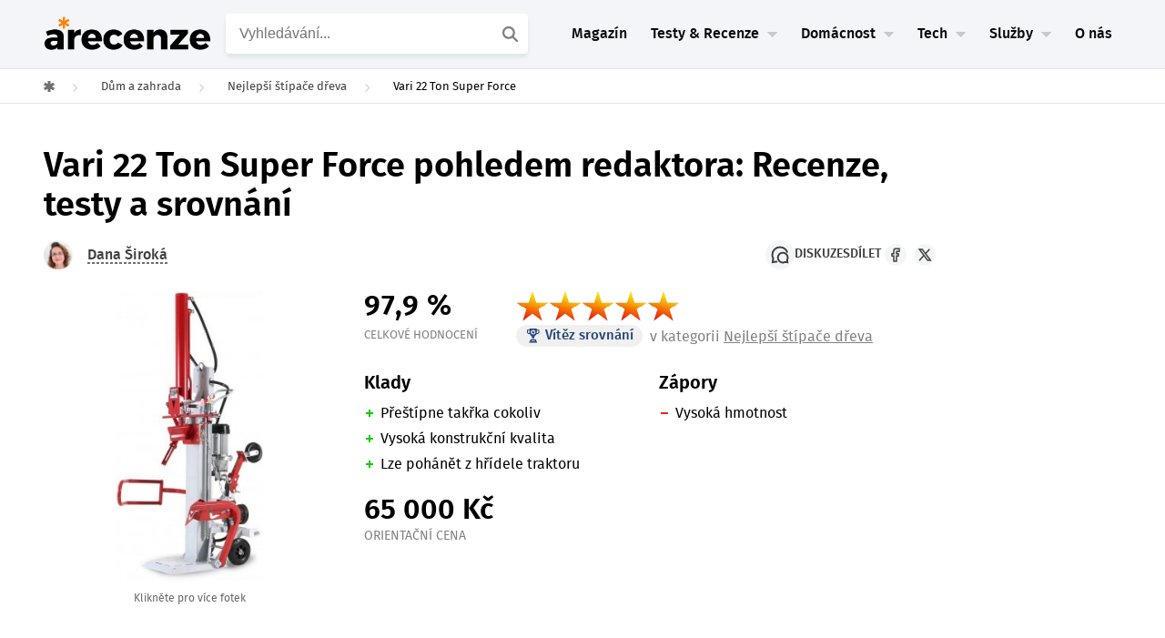

--- FILE ---
content_type: text/html; charset=UTF-8
request_url: https://www.arecenze.cz/vari-22-ton-super-force/
body_size: 52935
content:
<!DOCTYPE html>
<html lang="cs">
<head>
	
<!-- START high-priority custom html -->

<!-- END high-priority custom html -->
<script type="text/javascript" charset="UTF-8" src="//geo.cookie-script.com/s/54c23b49eae4a47335ad02f04010e10c.js?region=eu"></script>
<link rel='stylesheet' id='rise-child-reset-css' href='https://www.arecenze.cz/wp-content/themes/rise-child/dist/my_reset.css?v=2.2.2_26-01-22_13.28+master' type='text/css' media='all' />
<link rel='stylesheet' id='rise-child-new-css-css' href='https://www.arecenze.cz/wp-content/themes/rise-child/dist/style_sass.css?ver=2.2.2_26-01-22_13.28+master' type='text/css' media='all' />
<link rel="preload" href="https://www.arecenze.cz/wp-content/themes/rise-child/assets/fonts/firasans-regular-webfont.woff2" as="font" type="font/woff2" crossorigin="anonymous">
<link rel="preload" href="https://www.arecenze.cz/wp-content/themes/rise-child/assets/fonts/firasans-semibold-webfont.woff2" as="font" type="font/woff2" crossorigin="anonymous">
<script>
  window.dataLayer = window.dataLayer || [];
  window.affilObject = {
    'typStranky': "Recenze 3.0",
    'LoggedIn': false,
    'kategorie': "stipace-dreva",
};
     window.dataLayer.push(
      window.affilObject
     )
</script>	<!--[if lt IE 9]>
	<script src="https://www.arecenze.cz/wp-content/themes/rise/js/html5/dist/html5shiv.js"></script>
	<script src="//css3-mediaqueries-js.googlecode.com/svn/trunk/css3-mediaqueries.js"></script>
	<![endif]-->
	<!--[if IE 8]>
	<link rel="stylesheet" type="text/css" href="https://www.arecenze.cz/wp-content/themes/rise/css/ie8.css"/>
	<![endif]-->
	<!--[if IE 7]>
	<link rel="stylesheet" type="text/css" href="https://www.arecenze.cz/wp-content/themes/rise/css/ie7.css"/>
	<![endif]-->
	<meta name="viewport" content="width=device-width, initial-scale=1.0"/>
	<meta charset="UTF-8">
	
	        <!-- Product Rich data -->
<script type="application/ld+json">{"@context":"https://schema.org/","@type":"Product","name":"Vari 22 Ton Super Force","image":"https://www.arecenze.cz/wp-content/uploads/2020/09/Vari-22-TON-SUPER-FORCE.jpeg","url":"https://www.arecenze.cz/vari-22-ton-super-force/","offers":{"@type":"Offer","price":65000,"priceCurrency":"CZK","availability":"https://schema.org/InStock","url":"https://www.arecenze.cz/vari-22-ton-super-force/"},"review":{"@type":"Review","author":{"@type":"Person","name":"Dana Široká"},"datePublished":"2023-01-17","reviewRating":{"@type":"Rating","ratingValue":"97.9 %","bestRating":"100 %","worstRating":"0 %"}}}</script>
		<script type="text/javascript">var WPAC={}; window.WPAC = WPAC; WPAC = WPAC;WPAC._Options={enable:true,debug:false,menuHelper:true,selectorCommentForm:"#commentform,.ast-commentform,.comment-form",selectorCommentsContainer:"#diskuze-a-poradna",selectorCommentList:".comment-list,.ast-comment-list,.wp-block-comment-template",selectorCommentPagingLinks:"#comments [class^='nav-'] a",selectorCommentLinks:"#comments a[href*=\"/comment-page-\"]",selectorRespondContainer:"#respond",selectorErrorContainer:"p:parent",selectorSubmitButton:"#submit",selectorTextarea:"#comment",selectorPostContainer:false,scrollSpeed:500,autoUpdateIdleTime:false,popupOverlayBackgroundColor:"#000000",popupOverlayBackgroundOpacity:false,popupBackgroundColorLoading:"#000000",popupTextColorLoading:"#ffffff",popupBackgroundColorSuccess:"#008000",popupTextColorSuccess:"#FFFFFF",popupBackgroundColorError:"#FF0000",popupTextColorError:"#FFFFFF",popupOpacity:85,popupOpacityTablet:85,popupOpacityMobile:85,popupCornerRadius:5,popupCornerRadiusTablet:5,popupCornerRadiusMobile:5,popupMarginTop:10,popupMarginTopTablet:10,popupMarginTopMobile:10,popupWidth:30,popupWidthTablet:45,popupWidthMobile:75,popupPadding:20,popupPaddingTablet:20,popupPaddingMobile:20,popupFadeIn:400,popupFadeOut:400,popupTimeout:3000,popupTextAlign:"center",popupVerticalAlign:"verticalStart",popupTextFontSize:"20px",popupTextFontSizeTablet:"20px",popupTextFontSizeMobile:"20px",popupZindex:10000,textPosted:"Váš komentář byl odeslán. Děkujeme!",textPostedUnapproved:"Váš komentář byl odeslán a čeká na schválení. Děkujeme!",textReloadPage:"Stránka se znovu načítá. Počkejte, prosím...",textPostComment:"Váš komentář se odesílá. Počkejte, prosím...",textRefreshComments:"Načítání komentářů. Počkejte, prosím...",textUnknownError:"Něco se pokazilo. Váš komentář nebyl odeslán.",textErrorTypeComment:"<strong>Chyba</strong>: Napište komentář.",textErrorCommentsClosed:"Sorry, comments are closed for this item.",textErrorMustBeLoggedIn:"Pro přidání komentáře musíte být přihlášen.",textErrorFillRequiredFields:"<strong>Chyba</strong>: Vyplňte povinná pole (jméno, e-mail).",textErrorInvalidEmailAddress:"<strong>Chyba</strong>: Prosím, zadejte platnou e-mailovou adresu.",textErrorPostTooQuickly:"You are posting comments too quickly. Please wait a minute and resubmit your comment.",textErrorDuplicateComment:"Duplicate comment detected. It looks like you have already submitted this comment.",callbackOnBeforeSelectElements:false,callbackOnBeforeSubmitComment:false,callbackOnAfterPostComment:false,callbackOnBeforeUpdateComments:false,callbackOnAfterUpdateComments:false,commentPagesUrlRegex:false,disableUrlUpdate:false,disableScrollToAnchor:false,useUncompressedScripts:false,placeScriptsInFooter:true,optimizeAjaxResponse:false,baseUrl:false,disableCache:false,enableByQuery:false,lazyLoadEnabled:false,lazyLoadDisplay:"overlay",lazyLoadInlineDisplayLocation:"comments",lazyLoadInlineDisplayElement:"#comments",lazyLoadInlineLoadingType:"spinner",lazyLoadInlineSpinner:"LoadingGray1",lazyLoadInlineSpinnerLabelEnabled:true,lazyLoadInlineSpinnerContainerBackgroundColor:"#333333",lazyLoadInlineSpinnerContainerBackgroundColorOpacity:true,lazyLoadInlineSpinnerLabel:"Loading comments...",lazyLoadInlineSpinnerLabelColor:"#FFFFFF",lazyLoadInlineSpinnerIconColor:"#FFFFFF",lazyLoadInlineSpinnerLayoutType:"horizontal",lazyLoadInlineSpinnerLayoutAlignment:"left",lazyLoadInlineSpinnerLayoutRTL:false,lazyLoadTrigger:"domready",lazyLoadTriggerElement:false,lazyLoadInlineSpinnerSpeed:1.25,lazyLoadTriggerScrollOffset:false,lazyLoadPaginationEnabled:false,lazyLoadCommentsPerPage:30,lazyLoadUseThemePagination:true,lazyLoadPaginationStyle:"nextPrev",lazyLoadPaginationLocation:"bottom",lazyLoadingPaginationScrollToTop:true,lazyLoadInlineSpinnerLabelFontSizeDesktop:42,lazyLoadInlineSpinnerSizeDesktop:72,lazyLoadInlineSpinnerLabelLineHeightDesktop:54,lazyLoadInlineSpinnerContainerPaddingDesktop:35,lazyLoadInlineSpinnerGapDesktop:20,lazyLoadInlineSpinnerLabelFontSizeTablet:36,lazyLoadInlineSpinnerSizeTablet:65,lazyLoadInlineSpinnerLabelLineHeightTablet:42,lazyLoadInlineSpinnerContainerPaddingTablet:25,lazyLoadInlineSpinnerGapTablet:15,lazyLoadInlineSpinnerLabelFontSizeMobile:28,lazyLoadInlineSpinnerSizeMobile:48,lazyLoadInlineSpinnerLabelLineHeightMobile:34,lazyLoadInlineSpinnerContainerPaddingMobile:20,lazyLoadInlineSpinnerGapMobile:15,lazyLoadInlineSkeletonLoadingLabelEnabled:false,lazyLoadInlineSkeletonLoadingLabel:"Loading comments...",lazyLoadInlineSkeletonItemsShow:2,lazyLoadInlineSkeletonBackgroundColor:"#EEEEEE",lazyLoadInlineSkeletonHighlightColor:"#dedede",lazyLoadInlineSkeletonHeadingColor:"#333333",lazyLoadInlineSkeletonHeadingFontSize:24,lazyLoadInlineSkeletonHeadingLineHeight:1.5,lazyLoadInlineShortcode:false,lazyLoadInlineLoadingButtonLabel:"Load Comments",lazyLoadInlineLoadingButtonLabelLoading:"Loading Comments...",lazyLoadInlineButtonSpinner:"LoadingGray1",lazyLoadInlineButtonLabel:"Load Comments",lazyLoadInlineButtonLabelLoading:"Loading Comments...",lazyLoadInlineButtonAppearance:"solid",lazyLoadInlineButtonUseThemeStyles:true,lazyLoadInlineButtonBackgroundColor:"#333333",lazyLoadInlineButtonBackgroundColorHover:"#444444",lazyLoadInlineButtonTextColor:"#FFFFFF",lazyLoadInlineButtonTextColorHover:"#FFFFFF",lazyLoadInlineButtonBorderColor:"#333333",lazyLoadInlineButtonBorderColorHover:"#444444",lazyLoadInlineButtonBorderWidth:true,lazyLoadInlineButtonBorderRadius:5,lazyLoadInlineButtonPaddingTop:12,lazyLoadInlineButtonPaddingRight:24,lazyLoadInlineButtonPaddingBottom:12,lazyLoadInlineButtonPaddingLeft:24,lazyLoadInlineButtonFontSize:16,lazyLoadInlineButtonLineHeight:1.5,lazyLoadInlineButtonFontWeight:600,lazyLoadInlineButtonFontFamily:"inherit",lazyLoadInlineButtonAlign:"center",firstTimeInstall:false,lazyLoadIntoElement:false,commentsEnabled:true,version:"3.1.2"};</script>				<script type="text/javascript">
					var bhittani_plugin_kksr_js = {"nonce":"aa8f314aa7","grs":false,"ajaxurl":"https:\/\/www.arecenze.cz\/wp-admin\/admin-ajax.php","func":"kksr_ajax","msg":"Ohodno\u0165te tento test ","fuelspeed":400,"thankyou":"D\u011bkujeme za v\u00e1\u0161 hlas","error_msg":"Stala se chyba. Zkuste to znovu","tooltip":"1","tooltips":[{"tip":"","color":"#ffffff"},{"tip":"","color":"#ffffff"},{"tip":"","color":"#ffffff"},{"tip":"","color":"#ffffff"},{"tip":"","color":"#ffffff"}]};
				</script>
				<meta name='robots' content='index, follow, max-image-preview:large, max-snippet:-1, max-video-preview:-1' />

	<!-- This site is optimized with the Yoast SEO plugin v26.7 - https://yoast.com/wordpress/plugins/seo/ -->
	<title>Recenze Vari 22 Ton Super Force - Testy &amp; Srovnání 2026</title>
	<meta name="description" content="Naše redakce osobně zrecenzovala Vari 22 Ton Super Force . ✓ Jak si vede v testech? ✓ V čem jsou největší klady a zápory? ✓ Co nás zklamalo? Recenze ZDE." />
	<link rel="canonical" href="https://www.arecenze.cz/vari-22-ton-super-force/" />
	<meta property="og:locale" content="cs_CZ" />
	<meta property="og:type" content="article" />
	<meta property="og:title" content="Recenze Vari 22 Ton Super Force - Testy &amp; Srovnání 2026" />
	<meta property="og:description" content="Naše redakce osobně zrecenzovala Vari 22 Ton Super Force . ✓ Jak si vede v testech? ✓ V čem jsou největší klady a zápory? ✓ Co nás zklamalo? Recenze ZDE." />
	<meta property="og:url" content="https://www.arecenze.cz/vari-22-ton-super-force/" />
	<meta property="og:site_name" content="arecenze" />
	<meta property="article:publisher" content="https://www.facebook.com/arecenze/" />
	<meta property="article:published_time" content="2023-01-17T13:15:18+00:00" />
	<meta property="article:modified_time" content="2023-01-29T20:04:55+00:00" />
	<meta property="og:image" content="https://www.arecenze.cz/wp-content/uploads/2020/09/Vari-22-TON-SUPER-FORCE.jpeg" />
	<meta property="og:image:width" content="1018" />
	<meta property="og:image:height" content="2000" />
	<meta property="og:image:type" content="image/jpeg" />
	<meta name="twitter:card" content="summary_large_image" />
	<meta name="twitter:site" content="@Arecenze_cz" />
	<script type="application/ld+json" class="yoast-schema-graph">{"@context":"https://schema.org","@graph":[{"@type":"WebPage","@id":"https://www.arecenze.cz/vari-22-ton-super-force/","url":"https://www.arecenze.cz/vari-22-ton-super-force/","name":"Recenze Vari 22 Ton Super Force - Testy & Srovnání 2026","isPartOf":{"@id":"https://www.arecenze.cz/#website"},"primaryImageOfPage":{"@id":"https://www.arecenze.cz/vari-22-ton-super-force/#primaryimage"},"image":{"@id":"https://www.arecenze.cz/vari-22-ton-super-force/#primaryimage"},"thumbnailUrl":"https://www.arecenze.cz/wp-content/uploads/2020/09/Vari-22-TON-SUPER-FORCE.jpeg","datePublished":"2023-01-17T13:15:18+00:00","dateModified":"2023-01-29T20:04:55+00:00","description":"Naše redakce osobně zrecenzovala Vari 22 Ton Super Force . ✓ Jak si vede v testech? ✓ V čem jsou největší klady a zápory? ✓ Co nás zklamalo? Recenze ZDE.","breadcrumb":{"@id":"https://www.arecenze.cz/vari-22-ton-super-force/#breadcrumb"},"inLanguage":"cs","potentialAction":[{"@type":"ReadAction","target":["https://www.arecenze.cz/vari-22-ton-super-force/"]}]},{"@type":"ImageObject","inLanguage":"cs","@id":"https://www.arecenze.cz/vari-22-ton-super-force/#primaryimage","url":"https://www.arecenze.cz/wp-content/uploads/2020/09/Vari-22-TON-SUPER-FORCE.jpeg","contentUrl":"https://www.arecenze.cz/wp-content/uploads/2020/09/Vari-22-TON-SUPER-FORCE.jpeg","width":977,"height":1920},{"@type":"BreadcrumbList","@id":"https://www.arecenze.cz/vari-22-ton-super-force/#breadcrumb","itemListElement":[{"@type":"ListItem","position":1,"name":"Domů","item":"https://www.arecenze.cz/"},{"@type":"ListItem","position":2,"name":"Vari 22 Ton Super Force"}]},{"@type":"WebSite","@id":"https://www.arecenze.cz/#website","url":"https://www.arecenze.cz/","name":"arecenze","description":"Testy, recenze, slevy a novinky ze světa nákupů","publisher":{"@id":"https://www.arecenze.cz/#organization"},"inLanguage":"cs"},{"@type":"Organization","@id":"https://www.arecenze.cz/#organization","name":"Arecenze.cz","url":"https://www.arecenze.cz/","logo":{"@type":"ImageObject","inLanguage":"cs","@id":"https://www.arecenze.cz/#/schema/logo/image/","url":"https://www.arecenze.cz/wp-content/uploads/2024/11/Logo-arecenze.cz-web.png","contentUrl":"https://www.arecenze.cz/wp-content/uploads/2024/11/Logo-arecenze.cz-web.png","width":650,"height":150,"caption":"Arecenze.cz"},"image":{"@id":"https://www.arecenze.cz/#/schema/logo/image/"},"sameAs":["https://www.facebook.com/arecenze/","https://x.com/Arecenze_cz","https://www.instagram.com/arecenze/","https://www.youtube.com/@arecenze"]}]}</script>
	<!-- / Yoast SEO plugin. -->


<link rel="alternate" title="oEmbed (JSON)" type="application/json+oembed" href="https://www.arecenze.cz/wp-json/oembed/1.0/embed?url=https%3A%2F%2Fwww.arecenze.cz%2Fvari-22-ton-super-force%2F" />
<link rel="alternate" title="oEmbed (XML)" type="text/xml+oembed" href="https://www.arecenze.cz/wp-json/oembed/1.0/embed?url=https%3A%2F%2Fwww.arecenze.cz%2Fvari-22-ton-super-force%2F&#038;format=xml" />
	<style>
		:root {
			--wpac-popup-opacity: 0.85;
			--wpac-popup-corner-radius: 5px;
			--wpac-popup-margin-top: 10px;
			--wpac-popup-width: 30%;
			--wpac-popup-padding: 20px;
			--wpac-popup-font-size: 20px;
			--wpac-popup-line-height: 1.2;
		}
		/* tablet styles */
		@media screen and (max-width: 1024px) {
			.wpac-overlay {
				--wpac-popup-opacity: 0.85;
				--wpac-popup-corner-radius: 5px;
				--wpac-popup-margin-top: 10px;
				--wpac-popup-width: 45%;
				--wpac-popup-padding: 20px;
				--wpac-popup-font-size: 20px;
			}
		}
		/* mobile styles */
		@media screen and (max-width: 768px) {
			.wpac-overlay {
				--wpac-popup-opacity: 0.85;
				--wpac-popup-corner-radius: 5px;
				--wpac-popup-margin-top: 10px;
				--wpac-popup-width: 75%;
				--wpac-popup-padding: 20px;
				--wpac-popup-font-size: 20px;
			}
		}
		.wpac-overlay {
			display: none;
			opacity: var(--wpac-popup-opacity);
			border-radius: var(--wpac-popup-corner-radius);
			margin-top: var(--wpac-popup-margin-top);
			padding: var(--wpac-popup-padding) !important;
			font-size: var(--wpac-popup-font-size) !important;
			line-height: var(--wpac-popup-line-height);
			margin: 0 auto;
		}
	</style>
	<style id='wp-img-auto-sizes-contain-inline-css' type='text/css'>
img:is([sizes=auto i],[sizes^="auto," i]){contain-intrinsic-size:3000px 1500px}
/*# sourceURL=wp-img-auto-sizes-contain-inline-css */
</style>
<style id='classic-theme-styles-inline-css' type='text/css'>
/*! This file is auto-generated */
.wp-block-button__link{color:#fff;background-color:#32373c;border-radius:9999px;box-shadow:none;text-decoration:none;padding:calc(.667em + 2px) calc(1.333em + 2px);font-size:1.125em}.wp-block-file__button{background:#32373c;color:#fff;text-decoration:none}
/*# sourceURL=/wp-includes/css/classic-themes.min.css */
</style>
<link rel='stylesheet' id='wpac-frontend-css' href='https://www.arecenze.cz/wp-content/plugins/wp-ajaxify-comments/dist/wpac-frontend-css.css?ver=3.1.2' type='text/css' media='all' />
<link rel='stylesheet' id='crs-style-css' href='https://www.arecenze.cz/wp-content/themes/rise-child/creepy-rating-system/css/crs_style.css?ver=2.2.2_26-01-22_13.28+master' type='text/css' media='all' />
<link rel='stylesheet' id='rise-style-css-child-css' href='https://www.arecenze.cz/wp-content/themes/rise-child/dist/style.css?ver=2.2.2_26-01-22_13.28+master' type='text/css' media='all' />
<link rel="https://api.w.org/" href="https://www.arecenze.cz/wp-json/" /><link rel="EditURI" type="application/rsd+xml" title="RSD" href="https://www.arecenze.cz/xmlrpc.php?rsd" />
<meta name="generator" content="WordPress 6.9" />
<link rel='shortlink' href='https://www.arecenze.cz/?p=145475' />
<style>.kk-star-ratings { width:120px; }.kk-star-ratings .kksr-stars a { width:24px; }.kk-star-ratings .kksr-stars, .kk-star-ratings .kksr-stars .kksr-fuel, .kk-star-ratings .kksr-stars a { height:24px; }.kk-star-ratings .kksr-star.gray { background-image: url(https://www.arecenze.cz/wp-content/plugins/kk-star-ratings/gray.png); }.kk-star-ratings .kksr-star.yellow { background-image: url(https://www.arecenze.cz/wp-content/plugins/kk-star-ratings/yellow.png); }.kk-star-ratings .kksr-star.orange { background-image: url(https://www.arecenze.cz/wp-content/plugins/kk-star-ratings/orange.png); }</style><template id='creepy-ads-switcher-head-seznam'><script async src="https://ssp.seznam.cz/static/js/ssp.js"></script></template>        <script type="text/javascript">(function(){
                var cookie_name = 'is_seznam_source';


                function is_seznam_origin_cookie()
                {
                    if (document.cookie.split(";").some((item) => item.includes(cookie_name+"=1"))) {
                        return true;
                    }
                    return false;
                }

                function set_seznam_origin_cookie()
                {
                    var date = new Date();
                    date.setTime(date.getTime() + (30*60*1000)); // 30 minutes in future
                    var expires = "; expires=" + date.toUTCString();
                    document.cookie = cookie_name + "=1" + expires + "; path=/";

                }
                function clear_seznam_origin_cookie()
                {
                    // this will remove cookie
                    var expires = "; expires=Thu, 01 Jan 1970 00:00:01 GMT";
                    document.cookie = cookie_name + "=" + expires + "; path=/";
                }

                function is_seznam_utm()
                {
                    const urlParams = new URLSearchParams(window.location.search);
                    // ?utm_source=www.seznam.cz&utm_medium=sekce-z-internetu
                    return urlParams.get('utm_source') === 'www.seznam.cz' && ['sekce-z-internetu', 'sbrowser', 'z-boxiku', 'denni-tisk'].includes(urlParams.get('utm_medium'));
                }

                function is_unknown_referrer()
                {
                    let referrer = window.frames.top.document.referrer;
                    if(referrer && !referrer.includes(window.location.hostname)) {
                        return true;
                    }
                    return false;
                }

                function is_seznam_source_origin()
                {
                    if(is_seznam_utm()){
                        set_seznam_origin_cookie();
                        return true;
                    }
                    if(is_seznam_origin_cookie()){
                        if(is_unknown_referrer()){
                            clear_seznam_origin_cookie();
                            return false;
                        }
                        set_seznam_origin_cookie();
                        return true;
                    }
                    return false;
                }

                window.creepy_ads_type = is_seznam_source_origin() ? 'seznam' : 'adsense';
                document.getElementsByTagName( 'html' )[0].setAttribute('data-ads-type', window.creepy_ads_type);

                let callbacks = {seznam: [], adsense: []};
                let wait_for_scripts = 0;
                window.when_creepy_ads_loaded = function(callback, type){
                    callbacks[type].push(callback);
                }
                function resolveLoaded(){
                    if(wait_for_scripts <= 0){
                        window.when_creepy_ads_loaded = function (callback, type){
                            if(type === window.creepy_ads_type){
                                callback();
                            }else{
                                callbacks[type].push(callback);
                            }
                        }
                        callbacks[window.creepy_ads_type].forEach(function(saved_callback){
                            saved_callback();
                        });
                        callbacks[window.creepy_ads_type] = [];
                    }
                }

                window.creepy_ads_scripts = function (id_prefix, in_head){
                    var template = document.getElementById(id_prefix+window.creepy_ads_type);
                    if(template){
                        var scripts = template.content.cloneNode(true);
                        var dynamic_scripts = scripts.querySelectorAll('script[src]');
                        dynamic_scripts.forEach((script) => {
                            if(!script.getAttribute('async') && !script.getAttribute('defer')){
                                script.async = false;
                                wait_for_scripts++;
                                if(in_head){
                                    script.fetchPriority = 'high';
                                }
                                script.onload = function(){
                                    wait_for_scripts--;
                                    resolveLoaded();
                                }
                            }
                        });
                        document.currentScript.after(scripts);
                        if(!dynamic_scripts.length){
                            resolveLoaded();
                        }
                    }else{
                        resolveLoaded();
                    }
                }

                window.creepy_ads_scripts('creepy-ads-switcher-head-', true);
            })();
        </script>
        
<meta name="author" content="Dana Široká">
		<style type="text/css">.wp-video-shortcode {
				max-width: 100% !important;
			}
			.bSe a {clear: right;}
			.bSe blockquote {clear: both;}
			body { background:#ffffff; }.cnt article h1.entry-title a { color:#333; }.cnt article h2.entry-title a { color:#333; }.bSe h1, h1.entry-title, h1.entry-title a { color:#333; }.bSe h2 { color:#464545; }.bSe h3 { color:#333; }.bSe h4 { color:#333; }.bSe h5 { color:#333; }.bSe h6 { color:#333; }.bSe p, .mry .awr-e p { color:#666; }.cnt .bSe { color:#666; }.cnt h1 a, .tve-woocommerce .bSe .awr .entry-title, .tve-woocommerce .bSe .awr .page-title{font-family:Roboto,sans-serif;}.bSe h1{font-family:Roboto,sans-serif;}.bSe h2,.tve-woocommerce .bSe h2{font-family:Roboto,sans-serif;}.bSe h3,.tve-woocommerce .bSe h3{font-family:Roboto,sans-serif;}.bSe h4{font-family:Roboto,sans-serif;}.bSe h5{font-family:Roboto,sans-serif;}.bSe h6{font-family:Roboto,sans-serif;}#text_logo{font-family:Roboto,sans-serif;}.cnt h1 a { font-weight:500; }.bSe h1 { font-weight:500; }.bSe h2 { font-weight:500; }.bSe h3 { font-weight:500; }.bSe h4 { font-weight:500; }.bSe h5 { font-weight:500; }.bSe h6 { font-weight:500; }.cnt{font-family:Roboto,sans-serif;font-weight:300;}article strong {font-weight: bold;}.cnt p, .tve-woocommerce .product p, .tve-woocommerce .products p, .brd ul li, header nav ul li a, header nav ul li > ul li a, .has-extended.has-heading .colch, footer, footer .fmm p, .aut-f{font-family:Roboto,sans-serif;font-weight:300;}article strong {font-weight: bold;}.bSe h1, .bSe .entry-title { font-size:46px; }.cnt { font-size:18px; }.thrivecb { font-size:18px; }.out { font-size:18px; }.aut p { font-size:18px; }.cnt p { line-height:1.5em; }.thrivecb { line-height:1.5em; }.bSe a, .cnt a { color:#24447b; }.bSe .faq h4{font-family:Roboto,sans-serif;font-weight:300;}article strong {font-weight: bold;}header nav > ul.menu > li > a { color:#0a0a0a; }header nav > ul.menu > li >  a:hover { color:#a0a0a0; }header nav > ul > li.current_page_item > a:hover { color:#a0a0a0; }header nav > ul > li.current_menu_item > a:hover { color:#a0a0a0; }header nav > ul > li.current_menu_item > a:hover { color:#a0a0a0; }header nav > ul > li > a:active { color:#a0a0a0; }header #logo > a > img { max-width:200px; }header ul.menu > li.h-cta > a { color:#FFFFFF!important; }header ul.menu > li.h-cta > a { background:#4b7cc7; }header ul.menu > li.h-cta > a { border-color:#4b7cc7; }header ul.menu > li.h-cta > a:hover { color:#4b7cc7!important; }header ul.menu > li.h-cta > a:hover { background:#transparent; }</style>
		<style type="text/css" id="custom-background-css">
body.custom-background { background-color: #ffffff; }
</style>
	
<!-- START header custom html -->
<meta name="seznam-wmt" content="ng4QvK30CsWKhoW1sbpYiU6pHPT4NuaF" />

<script>
var dataLayer = dataLayer || []; // Google Tag Manager 
</script>

<!-- Google Tag Manager -->
<script>(function(w,d,s,l,i){w[l]=w[l]||[];w[l].push({'gtm.start':
new Date().getTime(),event:'gtm.js'});var f=d.getElementsByTagName(s)[0],
j=d.createElement(s),dl=l!='dataLayer'?'&l='+l:'';j.async=true;j.src=
'https://www.googletagmanager.com/gtm.js?id='+i+dl;f.parentNode.insertBefore(j,f);
})(window,document,'script','dataLayer','GTM-TFN5M4');</script>
<!-- End Google Tag Manager -->

<meta name="google-site-verification" content="CpvncnWuxVFswmdw8f1xgZi3SZ7VSv3WhZNy8lW4-HE" />

<meta name="google-site-verification" content="_3R2RpyW9sLbIFXdkySGbzj7xRIpbBYKRHQg8PSQYxo" />
<script src="https://www.anrdoezrs.net/am/8757175/include/allCj/am.js"></script>

<!-- END header custom html -->
<link rel="icon" href="https://www.arecenze.cz/wp-content/uploads/2024/11/cropped-Favicon-arecenze.cz-web-46x46.png" sizes="32x32" />
<link rel="icon" href="https://www.arecenze.cz/wp-content/uploads/2024/11/cropped-Favicon-arecenze.cz-web-240x240.png" sizes="192x192" />
<link rel="apple-touch-icon" href="https://www.arecenze.cz/wp-content/uploads/2024/11/cropped-Favicon-arecenze.cz-web-180x180.png" />
<meta name="msapplication-TileImage" content="https://www.arecenze.cz/wp-content/uploads/2024/11/cropped-Favicon-arecenze.cz-web-392x392.png" />
			<style type="text/css">.cnt {
    margin-top: 0px;
    position: relative;
}

header {
    border-style: solid;
    border-bottom: 1px solid #f2f2f2;
}

#odkaz {
text-decoration: underline;
color: #24447b;
font-size: 20px;
}

header nav li.has-extended>ul.sub-menu li.menu-item>a {
    -webkit-transition: all .2s linear;
    -moz-transition: all .2s linear;
    -ms-transition: all .2s linear;
    -o-transition: all .2s linear;
    transition: all .2s linear;
    color: #000;
    line-height: 42px;
    text-indent: 0;
}</style>
		
<style id='global-styles-inline-css' type='text/css'>
:root{--wp--preset--aspect-ratio--square: 1;--wp--preset--aspect-ratio--4-3: 4/3;--wp--preset--aspect-ratio--3-4: 3/4;--wp--preset--aspect-ratio--3-2: 3/2;--wp--preset--aspect-ratio--2-3: 2/3;--wp--preset--aspect-ratio--16-9: 16/9;--wp--preset--aspect-ratio--9-16: 9/16;--wp--preset--color--black: #000000;--wp--preset--color--cyan-bluish-gray: #abb8c3;--wp--preset--color--white: #ffffff;--wp--preset--color--pale-pink: #f78da7;--wp--preset--color--vivid-red: #cf2e2e;--wp--preset--color--luminous-vivid-orange: #ff6900;--wp--preset--color--luminous-vivid-amber: #fcb900;--wp--preset--color--light-green-cyan: #7bdcb5;--wp--preset--color--vivid-green-cyan: #00d084;--wp--preset--color--pale-cyan-blue: #8ed1fc;--wp--preset--color--vivid-cyan-blue: #0693e3;--wp--preset--color--vivid-purple: #9b51e0;--wp--preset--gradient--vivid-cyan-blue-to-vivid-purple: linear-gradient(135deg,rgb(6,147,227) 0%,rgb(155,81,224) 100%);--wp--preset--gradient--light-green-cyan-to-vivid-green-cyan: linear-gradient(135deg,rgb(122,220,180) 0%,rgb(0,208,130) 100%);--wp--preset--gradient--luminous-vivid-amber-to-luminous-vivid-orange: linear-gradient(135deg,rgb(252,185,0) 0%,rgb(255,105,0) 100%);--wp--preset--gradient--luminous-vivid-orange-to-vivid-red: linear-gradient(135deg,rgb(255,105,0) 0%,rgb(207,46,46) 100%);--wp--preset--gradient--very-light-gray-to-cyan-bluish-gray: linear-gradient(135deg,rgb(238,238,238) 0%,rgb(169,184,195) 100%);--wp--preset--gradient--cool-to-warm-spectrum: linear-gradient(135deg,rgb(74,234,220) 0%,rgb(151,120,209) 20%,rgb(207,42,186) 40%,rgb(238,44,130) 60%,rgb(251,105,98) 80%,rgb(254,248,76) 100%);--wp--preset--gradient--blush-light-purple: linear-gradient(135deg,rgb(255,206,236) 0%,rgb(152,150,240) 100%);--wp--preset--gradient--blush-bordeaux: linear-gradient(135deg,rgb(254,205,165) 0%,rgb(254,45,45) 50%,rgb(107,0,62) 100%);--wp--preset--gradient--luminous-dusk: linear-gradient(135deg,rgb(255,203,112) 0%,rgb(199,81,192) 50%,rgb(65,88,208) 100%);--wp--preset--gradient--pale-ocean: linear-gradient(135deg,rgb(255,245,203) 0%,rgb(182,227,212) 50%,rgb(51,167,181) 100%);--wp--preset--gradient--electric-grass: linear-gradient(135deg,rgb(202,248,128) 0%,rgb(113,206,126) 100%);--wp--preset--gradient--midnight: linear-gradient(135deg,rgb(2,3,129) 0%,rgb(40,116,252) 100%);--wp--preset--font-size--small: 13px;--wp--preset--font-size--medium: 20px;--wp--preset--font-size--large: 36px;--wp--preset--font-size--x-large: 42px;--wp--preset--spacing--20: 0.44rem;--wp--preset--spacing--30: 0.67rem;--wp--preset--spacing--40: 1rem;--wp--preset--spacing--50: 1.5rem;--wp--preset--spacing--60: 2.25rem;--wp--preset--spacing--70: 3.38rem;--wp--preset--spacing--80: 5.06rem;--wp--preset--shadow--natural: 6px 6px 9px rgba(0, 0, 0, 0.2);--wp--preset--shadow--deep: 12px 12px 50px rgba(0, 0, 0, 0.4);--wp--preset--shadow--sharp: 6px 6px 0px rgba(0, 0, 0, 0.2);--wp--preset--shadow--outlined: 6px 6px 0px -3px rgb(255, 255, 255), 6px 6px rgb(0, 0, 0);--wp--preset--shadow--crisp: 6px 6px 0px rgb(0, 0, 0);}:where(.is-layout-flex){gap: 0.5em;}:where(.is-layout-grid){gap: 0.5em;}body .is-layout-flex{display: flex;}.is-layout-flex{flex-wrap: wrap;align-items: center;}.is-layout-flex > :is(*, div){margin: 0;}body .is-layout-grid{display: grid;}.is-layout-grid > :is(*, div){margin: 0;}:where(.wp-block-columns.is-layout-flex){gap: 2em;}:where(.wp-block-columns.is-layout-grid){gap: 2em;}:where(.wp-block-post-template.is-layout-flex){gap: 1.25em;}:where(.wp-block-post-template.is-layout-grid){gap: 1.25em;}.has-black-color{color: var(--wp--preset--color--black) !important;}.has-cyan-bluish-gray-color{color: var(--wp--preset--color--cyan-bluish-gray) !important;}.has-white-color{color: var(--wp--preset--color--white) !important;}.has-pale-pink-color{color: var(--wp--preset--color--pale-pink) !important;}.has-vivid-red-color{color: var(--wp--preset--color--vivid-red) !important;}.has-luminous-vivid-orange-color{color: var(--wp--preset--color--luminous-vivid-orange) !important;}.has-luminous-vivid-amber-color{color: var(--wp--preset--color--luminous-vivid-amber) !important;}.has-light-green-cyan-color{color: var(--wp--preset--color--light-green-cyan) !important;}.has-vivid-green-cyan-color{color: var(--wp--preset--color--vivid-green-cyan) !important;}.has-pale-cyan-blue-color{color: var(--wp--preset--color--pale-cyan-blue) !important;}.has-vivid-cyan-blue-color{color: var(--wp--preset--color--vivid-cyan-blue) !important;}.has-vivid-purple-color{color: var(--wp--preset--color--vivid-purple) !important;}.has-black-background-color{background-color: var(--wp--preset--color--black) !important;}.has-cyan-bluish-gray-background-color{background-color: var(--wp--preset--color--cyan-bluish-gray) !important;}.has-white-background-color{background-color: var(--wp--preset--color--white) !important;}.has-pale-pink-background-color{background-color: var(--wp--preset--color--pale-pink) !important;}.has-vivid-red-background-color{background-color: var(--wp--preset--color--vivid-red) !important;}.has-luminous-vivid-orange-background-color{background-color: var(--wp--preset--color--luminous-vivid-orange) !important;}.has-luminous-vivid-amber-background-color{background-color: var(--wp--preset--color--luminous-vivid-amber) !important;}.has-light-green-cyan-background-color{background-color: var(--wp--preset--color--light-green-cyan) !important;}.has-vivid-green-cyan-background-color{background-color: var(--wp--preset--color--vivid-green-cyan) !important;}.has-pale-cyan-blue-background-color{background-color: var(--wp--preset--color--pale-cyan-blue) !important;}.has-vivid-cyan-blue-background-color{background-color: var(--wp--preset--color--vivid-cyan-blue) !important;}.has-vivid-purple-background-color{background-color: var(--wp--preset--color--vivid-purple) !important;}.has-black-border-color{border-color: var(--wp--preset--color--black) !important;}.has-cyan-bluish-gray-border-color{border-color: var(--wp--preset--color--cyan-bluish-gray) !important;}.has-white-border-color{border-color: var(--wp--preset--color--white) !important;}.has-pale-pink-border-color{border-color: var(--wp--preset--color--pale-pink) !important;}.has-vivid-red-border-color{border-color: var(--wp--preset--color--vivid-red) !important;}.has-luminous-vivid-orange-border-color{border-color: var(--wp--preset--color--luminous-vivid-orange) !important;}.has-luminous-vivid-amber-border-color{border-color: var(--wp--preset--color--luminous-vivid-amber) !important;}.has-light-green-cyan-border-color{border-color: var(--wp--preset--color--light-green-cyan) !important;}.has-vivid-green-cyan-border-color{border-color: var(--wp--preset--color--vivid-green-cyan) !important;}.has-pale-cyan-blue-border-color{border-color: var(--wp--preset--color--pale-cyan-blue) !important;}.has-vivid-cyan-blue-border-color{border-color: var(--wp--preset--color--vivid-cyan-blue) !important;}.has-vivid-purple-border-color{border-color: var(--wp--preset--color--vivid-purple) !important;}.has-vivid-cyan-blue-to-vivid-purple-gradient-background{background: var(--wp--preset--gradient--vivid-cyan-blue-to-vivid-purple) !important;}.has-light-green-cyan-to-vivid-green-cyan-gradient-background{background: var(--wp--preset--gradient--light-green-cyan-to-vivid-green-cyan) !important;}.has-luminous-vivid-amber-to-luminous-vivid-orange-gradient-background{background: var(--wp--preset--gradient--luminous-vivid-amber-to-luminous-vivid-orange) !important;}.has-luminous-vivid-orange-to-vivid-red-gradient-background{background: var(--wp--preset--gradient--luminous-vivid-orange-to-vivid-red) !important;}.has-very-light-gray-to-cyan-bluish-gray-gradient-background{background: var(--wp--preset--gradient--very-light-gray-to-cyan-bluish-gray) !important;}.has-cool-to-warm-spectrum-gradient-background{background: var(--wp--preset--gradient--cool-to-warm-spectrum) !important;}.has-blush-light-purple-gradient-background{background: var(--wp--preset--gradient--blush-light-purple) !important;}.has-blush-bordeaux-gradient-background{background: var(--wp--preset--gradient--blush-bordeaux) !important;}.has-luminous-dusk-gradient-background{background: var(--wp--preset--gradient--luminous-dusk) !important;}.has-pale-ocean-gradient-background{background: var(--wp--preset--gradient--pale-ocean) !important;}.has-electric-grass-gradient-background{background: var(--wp--preset--gradient--electric-grass) !important;}.has-midnight-gradient-background{background: var(--wp--preset--gradient--midnight) !important;}.has-small-font-size{font-size: var(--wp--preset--font-size--small) !important;}.has-medium-font-size{font-size: var(--wp--preset--font-size--medium) !important;}.has-large-font-size{font-size: var(--wp--preset--font-size--large) !important;}.has-x-large-font-size{font-size: var(--wp--preset--font-size--x-large) !important;}
/*# sourceURL=global-styles-inline-css */
</style>
</head>
<body class="wp-singular product-template-default single single-product postid-145475 custom-background wp-theme-rise wp-child-theme-rise-child" id="top">

<!-- START body custom html -->
<!-- Google Tag Manager (noscript) -->
<noscript><iframe src="https://www.googletagmanager.com/ns.html?id=GTM-TFN5M4"
height="0" width="0" style="display:none;visibility:hidden"></iframe></noscript>
<!-- End Google Tag Manager (noscript) -->

<!-- END body custom html -->

	
	
	
	
<div id="szn-area-1"  class="szn-area szn-area--desktop szn-area--type-leaderboard" data-szn-data='{"zoneId":374513,"width":970,"height":210}'></div>
		<div id="floating_menu" class="h-cc" data-float="default"
		     data-social='0'>
			<header class="side"
			        style="background-image: none; background-color:">
								<div class="h-i">
					<div class="wrp-menu container-new">
														<div id="logo" >
									<a href="https://www.arecenze.cz/">
                                        										<img src="data:image/svg+xml,%3Csvg xmlns='http://www.w3.org/2000/svg' viewBox='0 0 650 150'%3E%3C/svg%3E"
                                            data-src="https://www.arecenze.cz/wp-content/uploads/2024/11/Logo-arecenze.cz-web.png"
										     alt="Logo srovnávacího portálu arecenze.cz"
										     title="Logo arecenze.cz"
                                             width="650"
                                             height="150"
                                             loading="lazy"
                                             class="lozad"

										>
									</a>
								</div>
																					<div class="m-s">	<div class="crs-search-wrap">
		<form role="search" method="get" class="crs-search-form" action="https://www.arecenze.cz/" autocomplete="off">
			<input value="" name="asearch" placeholder="Vyhledávání..." class="crs-search-input autocomplete-search" type="text">
			<button class="crs-search-submit">
				Hledat			</button>
			<div class="crs-search-input-loading">
				<span class="bar1"></span> 
				<span class="bar2"></span> 
				<span class="bar3"></span> 
			</div>
			<div class="crs-search-loading">
				<div class="bg"></div>
				<span class="bar1"></span> 
				<span class="bar2"></span> 
				<span class="bar3"></span>
                Načítám...			</div>
			<div class="search-overlay"></div>
		</form>
	</div>

	
                                <div class="hsm">
                                    <span class="hsm-text">Menu</span>
                                    <div class="hsm-hamburger">
                                        <span class="hsm-top"></span>
                                        <span class="hsm-center"></span>
                                        <span class="hsm-bottom"></span>
                                    </div>
                                </div>
								<div class="m-si" id="overlay">
																												<!-- Cached menu --><nav class="menu-menu-s-nadkategoriemi-container"><ul id="menu-menu-s-nadkategoriemi" class="menu"><li  id="menu-item-157917" class="menu-item menu-item-type-custom menu-item-object-custom toplvl has-extended col-no-4"><a  href="https://www.arecenze.cz/clanky/" >Magazín</a></li>
<li  id="menu-item-261305" class="menu-item menu-item-type-custom menu-item-object-custom menu-item-has-children toplvl dropdown has-extended col-no-4"><a  href="https://www.arecenze.cz/clanky/spotrebitelske-testy/" >Testy &#038; Recenze</a><ul class="sub-menu"><li  id="menu-item-261306" class="menu-item menu-item-type-custom menu-item-object-custom menu-item-has-children arl has-img"><div class="crp-menu-img-wrap"><a class="crp-menu-img-link"   ><img width="54" height="60" src="data:image/svg+xml,%3Csvg xmlns='http://www.w3.org/2000/svg' viewBox='0 0 54 60'%3E%3C/svg%3E" data-src="https://www.arecenze.cz/wp-content/uploads/2020/02/ikona-mobilni-telefony-54x60.jpg" class="crp-menu-img image_size--crs_menu lozad portrait" alt="" data-sizes="auto" decoding="async" data-srcset="https://www.arecenze.cz/wp-content/uploads/2020/02/ikona-mobilni-telefony-54x60.jpg 54w, https://www.arecenze.cz/wp-content/uploads/2020/02/ikona-mobilni-telefony-138x150.jpg 138w, https://www.arecenze.cz/wp-content/uploads/2020/02/ikona-mobilni-telefony-158x172.jpg 158w, https://www.arecenze.cz/wp-content/uploads/2020/02/ikona-mobilni-telefony-24x26.jpg 24w, https://www.arecenze.cz/wp-content/uploads/2020/02/ikona-mobilni-telefony-42x46.jpg 42w, https://www.arecenze.cz/wp-content/uploads/2020/02/ikona-mobilni-telefony-73x80.jpg 73w, https://www.arecenze.cz/wp-content/uploads/2020/02/ikona-mobilni-telefony-92x100.jpg 92w, https://www.arecenze.cz/wp-content/uploads/2020/02/ikona-mobilni-telefony.jpg 165w" sizes="(max-width: 54px) 100vw, 54px" /></a></div><a  class="colch" >Mobily</a><ul class="sub-menu"><li  id="menu-item-261307" class="menu-item menu-item-type-custom menu-item-object-custom  "><a  href="https://www.arecenze.cz/test-mobilu/" >Test smartphonů</a></li>
<li  id="menu-item-336523" class="menu-item menu-item-type-post_type menu-item-object-post  "><a  href="https://www.arecenze.cz/clanky/vivo-x300-pro-kdyz-cinan-misto-kopirovani-vyrobi-nejlepsi-fotomobil-recenze/" >Test Vivo X300 Pro</a></li>
<li  id="menu-item-336525" class="menu-item menu-item-type-post_type menu-item-object-post  "><a  href="https://www.arecenze.cz/clanky/testoval-jsem-samsung-galaxy-s25-recenze-ai-funkce-v-hlavni-roli-spickovy-vykon-a-kvalita-zustavaji/" >Test Samsung Galaxy S25</a></li>
<li  id="menu-item-336524" class="menu-item menu-item-type-post_type menu-item-object-post  "><a  href="https://www.arecenze.cz/clanky/2-tydny-jsem-testoval-samsung-galaxy-a26-levny-mobil-me-prekvapil/" >Test Samsung Galaxy A26</a></li>
<li  id="menu-item-261308" class="menu-item menu-item-type-custom menu-item-object-custom  "><a  href="https://www.arecenze.cz/test-mobilu/tlacitkove-mobily/" >Test tlačítkových mobilů</a></li>
<li  id="menu-item-336532" class="menu-item menu-item-type-post_type menu-item-object-post  "><a  href="https://www.arecenze.cz/clanky/nejlepsi-fotomobily-proti-fotoaparatu-za-180-000-kc/" >Test nejlepších fotomobilů (Únor 2025)</a></li>
</ul></li>
<li  id="menu-item-261310" class="menu-item menu-item-type-custom menu-item-object-custom menu-item-has-children arl has-img"><div class="crp-menu-img-wrap"><a class="crp-menu-img-link"   ><img width="54" height="54" src="data:image/svg+xml,%3Csvg xmlns='http://www.w3.org/2000/svg' viewBox='0 0 54 54'%3E%3C/svg%3E" data-src="https://www.arecenze.cz/wp-content/uploads/2024/04/Apple-Watch-Ultra-2-galerie.jpeg" class="crp-menu-img image_size--crs_menu lozad square" alt="" data-sizes="auto" decoding="async" data-srcset="https://www.arecenze.cz/wp-content/uploads/2024/04/Apple-Watch-Ultra-2-galerie.jpeg 400w, https://www.arecenze.cz/wp-content/uploads/2024/04/Apple-Watch-Ultra-2-galerie-150x150.jpeg 150w, https://www.arecenze.cz/wp-content/uploads/2024/04/Apple-Watch-Ultra-2-galerie-240x240.jpeg 240w, https://www.arecenze.cz/wp-content/uploads/2024/04/Apple-Watch-Ultra-2-galerie-80x80.jpeg 80w, https://www.arecenze.cz/wp-content/uploads/2024/04/Apple-Watch-Ultra-2-galerie-72x72.jpeg 72w, https://www.arecenze.cz/wp-content/uploads/2024/04/Apple-Watch-Ultra-2-galerie-392x392.jpeg 392w, https://www.arecenze.cz/wp-content/uploads/2024/04/Apple-Watch-Ultra-2-galerie-90x90.jpeg 90w, https://www.arecenze.cz/wp-content/uploads/2024/04/Apple-Watch-Ultra-2-galerie-180x180.jpeg 180w, https://www.arecenze.cz/wp-content/uploads/2024/04/Apple-Watch-Ultra-2-galerie-46x46.jpeg 46w" sizes="(max-width: 54px) 100vw, 54px" /></a></div><a  class="colch" >Chytré hodinky</a><ul class="sub-menu"><li  id="menu-item-261311" class="menu-item menu-item-type-custom menu-item-object-custom  "><a  href="https://www.arecenze.cz/chytre-hodinky/" >Test chytrých hodinek</a></li>
<li  id="menu-item-336520" class="menu-item menu-item-type-post_type menu-item-object-post  "><a  href="https://www.arecenze.cz/clanky/testoval-jsem-garmin-forerunner-570-recenze-moderni-senzor-hovory-a-silny-bezecky-balik/" >Test Garmin Forerunner 570</a></li>
<li  id="menu-item-336522" class="menu-item menu-item-type-post_type menu-item-object-post  "><a  href="https://www.arecenze.cz/clanky/testoval-jsem-xiaomi-redmi-watch-5-hodinky-nabidnou-za-malo-penez-vyborne-vybaveni-recenze/" >Test Xiaomi Redmi Watch 5</a></li>
<li  id="menu-item-336517" class="menu-item menu-item-type-post_type menu-item-object-post  "><a  href="https://www.arecenze.cz/clanky/samsung-galaxy-watch-8/" >Test Samsung Galaxy Watch 8</a></li>
<li  id="menu-item-336519" class="menu-item menu-item-type-post_type menu-item-object-post  "><a  href="https://www.arecenze.cz/clanky/apple-watch-series-11-spolehlive-hodinky-s-narustem-vydrze-recenze-a-test/" >Test Apple Watch Series 11</a></li>
<li  id="menu-item-261313" class="menu-item menu-item-type-custom menu-item-object-custom  "><a  href="https://www.arecenze.cz/apple-watch-ultra-2/" >Test Apple Watch Ultra 2</a></li>
</ul></li>
<li  id="menu-item-261322" class="menu-item menu-item-type-custom menu-item-object-custom menu-item-has-children arl has-img"><div class="crp-menu-img-wrap"><a class="crp-menu-img-link"   ><img width="54" height="54" src="data:image/svg+xml,%3Csvg xmlns='http://www.w3.org/2000/svg' viewBox='0 0 54 54'%3E%3C/svg%3E" data-src="https://www.arecenze.cz/wp-content/uploads/2024/10/Roboticke-vysavace.png" class="crp-menu-img image_size--crs_menu lozad square" alt="" data-sizes="auto" decoding="async" data-srcset="https://www.arecenze.cz/wp-content/uploads/2024/10/Roboticke-vysavace.png 100w, https://www.arecenze.cz/wp-content/uploads/2024/10/Roboticke-vysavace-80x80.png 80w, https://www.arecenze.cz/wp-content/uploads/2024/10/Roboticke-vysavace-72x72.png 72w, https://www.arecenze.cz/wp-content/uploads/2024/10/Roboticke-vysavace-90x90.png 90w, https://www.arecenze.cz/wp-content/uploads/2024/10/Roboticke-vysavace-46x46.png 46w" sizes="(max-width: 54px) 100vw, 54px" /></a></div><a  class="colch" >Robotické vysavače</a><ul class="sub-menu"><li  id="menu-item-261323" class="menu-item menu-item-type-custom menu-item-object-custom  "><a  href="https://www.arecenze.cz/clanky/spotrebitelsky-test-6-robotickych-vysavacu/" >Test robotických vysavačů</a></li>
<li  id="menu-item-336526" class="menu-item menu-item-type-post_type menu-item-object-post  "><a  href="https://www.arecenze.cz/clanky/pokrocile-roboticke-vysavace-v-testu-zajimavy-koncept-nenarusuje-hlavni-funkci-ale-pridava-na-cene/" >Test nejlepších robotických vysavačů (Listopad 2025)</a></li>
<li  id="menu-item-336531" class="menu-item menu-item-type-post_type menu-item-object-post  "><a  href="https://www.arecenze.cz/clanky/spotrebitelsky-test-6-robotickych-vysavacu/" >Test robotických vysavačů (Duben 2025)</a></li>
<li  id="menu-item-336530" class="menu-item menu-item-type-post_type menu-item-object-post  "><a  href="https://www.arecenze.cz/clanky/dreame-x50-ultra-recenze/" >Test Dreame X50 Ultra</a></li>
<li  id="menu-item-261324" class="menu-item menu-item-type-custom menu-item-object-custom  "><a  href="https://www.arecenze.cz/clanky/roboticky-vysavac-roku-2024-roborock/" >Test Roborock S8 MaxV Pro Ultra</a></li>
<li  id="menu-item-261325" class="menu-item menu-item-type-custom menu-item-object-custom  "><a  href="https://www.arecenze.cz/clanky/dyson-360-vis-nav-vysava-nejlepe-navigaci-ma-co-dohanet/" >Test Dyson 360 Vis Nav</a></li>
</ul></li>
<li  id="menu-item-336534" class="menu-item menu-item-type-custom menu-item-object-custom menu-item-has-children arl has-img"><div class="crp-menu-img-wrap"><a class="crp-menu-img-link"   ><img width="54" height="54" src="data:image/svg+xml,%3Csvg xmlns='http://www.w3.org/2000/svg' viewBox='0 0 54 54'%3E%3C/svg%3E" data-src="https://www.arecenze.cz/wp-content/uploads/2025/12/Sluchatka-pres-hlavu-JBL-Tune.avif" class="crp-menu-img image_size--crs_menu lozad square" alt="" data-sizes="auto" decoding="async" data-srcset="https://www.arecenze.cz/wp-content/uploads/2025/12/Sluchatka-pres-hlavu-JBL-Tune.avif 2000w, https://www.arecenze.cz/wp-content/uploads/2025/12/Sluchatka-pres-hlavu-JBL-Tune-1024x1024.avif 1024w, https://www.arecenze.cz/wp-content/uploads/2025/12/Sluchatka-pres-hlavu-JBL-Tune-150x150.avif 150w, https://www.arecenze.cz/wp-content/uploads/2025/12/Sluchatka-pres-hlavu-JBL-Tune-768x768.avif 768w, https://www.arecenze.cz/wp-content/uploads/2025/12/Sluchatka-pres-hlavu-JBL-Tune-1536x1536.avif 1536w, https://www.arecenze.cz/wp-content/uploads/2025/12/Sluchatka-pres-hlavu-JBL-Tune-240x240.avif 240w, https://www.arecenze.cz/wp-content/uploads/2025/12/Sluchatka-pres-hlavu-JBL-Tune-80x80.avif 80w, https://www.arecenze.cz/wp-content/uploads/2025/12/Sluchatka-pres-hlavu-JBL-Tune-88x88.avif 88w, https://www.arecenze.cz/wp-content/uploads/2025/12/Sluchatka-pres-hlavu-JBL-Tune-392x392.avif 392w, https://www.arecenze.cz/wp-content/uploads/2025/12/Sluchatka-pres-hlavu-JBL-Tune-90x90.avif 90w, https://www.arecenze.cz/wp-content/uploads/2025/12/Sluchatka-pres-hlavu-JBL-Tune-180x180.avif 180w, https://www.arecenze.cz/wp-content/uploads/2025/12/Sluchatka-pres-hlavu-JBL-Tune-1200x1200.avif 1200w, https://www.arecenze.cz/wp-content/uploads/2025/12/Sluchatka-pres-hlavu-JBL-Tune-1800x1800.avif 1800w, https://www.arecenze.cz/wp-content/uploads/2025/12/Sluchatka-pres-hlavu-JBL-Tune-46x46.avif 46w, https://www.arecenze.cz/wp-content/uploads/2025/12/Sluchatka-pres-hlavu-JBL-Tune-500x500.avif 500w" sizes="(max-width: 54px) 100vw, 54px" /></a></div><a  class="colch" >Další technologie</a><ul class="sub-menu"><li  id="menu-item-336529" class="menu-item menu-item-type-post_type menu-item-object-post  "><a  href="https://www.arecenze.cz/clanky/otestovali-jsme-nejlepsi-bezdratova-sluchatka/" >Test nejlepších sluchátek do uší (Červenec 2025)</a></li>
<li  id="menu-item-336551" class="menu-item menu-item-type-post_type menu-item-object-post  "><a  href="https://www.arecenze.cz/clanky/sluchatka-dyson-ontrac-recenze/" >Test Dyson OnTrac</a></li>
<li  id="menu-item-336528" class="menu-item menu-item-type-post_type menu-item-object-post  "><a  href="https://www.arecenze.cz/clanky/testoval-jsem-samsung-oled-televizi-oled-s95f-dojme-obrazem/" >Test Samsung OLED S95F</a></li>
<li  id="menu-item-336552" class="menu-item menu-item-type-post_type menu-item-object-post  "><a  href="https://www.arecenze.cz/clanky/hisense-u8nq-me-nenechala-chladnym/" >Test Hisense U8NQ</a></li>
<li  id="menu-item-336549" class="menu-item menu-item-type-custom menu-item-object-custom  "><a  href="https://www.arecenze.cz/samsung-qe65qn900d/" >Test Samsung Neo QLED 8K 900D</a></li>
<li  id="menu-item-336550" class="menu-item menu-item-type-custom menu-item-object-custom  "><a  href="https://www.arecenze.cz/samsung-the-frame-qe65ls03d/" >Test Samsung The Frame LS03D</a></li>
</ul></li>
<li  id="menu-item-261314" class="menu-item menu-item-type-custom menu-item-object-custom menu-item-has-children arl has-img"><div class="crp-menu-img-wrap"><a class="crp-menu-img-link"   ><img width="54" height="60" src="data:image/svg+xml,%3Csvg xmlns='http://www.w3.org/2000/svg' viewBox='0 0 54 60'%3E%3C/svg%3E" data-src="https://www.arecenze.cz/wp-content/uploads/2024/10/Klasicke-vysavace.png" class="crp-menu-img image_size--crs_menu lozad portrait" alt="" data-sizes="auto" decoding="async" data-srcset="https://www.arecenze.cz/wp-content/uploads/2024/10/Klasicke-vysavace.png 100w, https://www.arecenze.cz/wp-content/uploads/2024/10/Klasicke-vysavace-73x80.png 73w, https://www.arecenze.cz/wp-content/uploads/2024/10/Klasicke-vysavace-65x72.png 65w, https://www.arecenze.cz/wp-content/uploads/2024/10/Klasicke-vysavace-82x90.png 82w, https://www.arecenze.cz/wp-content/uploads/2024/10/Klasicke-vysavace-42x46.png 42w" sizes="(max-width: 54px) 100vw, 54px" /></a></div><a  class="colch" >Vysavače</a><ul class="sub-menu"><li  id="menu-item-261315" class="menu-item menu-item-type-custom menu-item-object-custom  "><a  href="https://www.arecenze.cz/test-klasickych-vysavacu/" >Test klasických vysavačů</a></li>
<li  id="menu-item-261319" class="menu-item menu-item-type-custom menu-item-object-custom  "><a  href="https://www.arecenze.cz/akumulatorove-vysavace/" >Test aku tyčových vysavačů</a></li>
<li  id="menu-item-261320" class="menu-item menu-item-type-custom menu-item-object-custom  "><a  href="https://www.arecenze.cz/dyson-gen5detect-absolute/" >Test Dyson Gen5detect Absolute &#8211; Vítěz testu 2024</a></li>
<li  id="menu-item-261316" class="menu-item menu-item-type-custom menu-item-object-custom  "><a  href="https://www.arecenze.cz/bosch-bgb8pet1/" >Test Bosch BGB8PET1 &#8211; Vítěz testu 2024</a></li>
<li  id="menu-item-261317" class="menu-item menu-item-type-custom menu-item-object-custom  "><a  href="https://www.arecenze.cz/test-klasickych-vysavacu/sencor-svc-9000bk/" >Test Sencor SVC 9000BK &#8211; Vítěz cena/výkon</a></li>
</ul></li>
<li  id="menu-item-261334" class="menu-item menu-item-type-custom menu-item-object-custom menu-item-has-children arl has-img"><div class="crp-menu-img-wrap"><a class="crp-menu-img-link"   ><img width="54" height="54" src="data:image/svg+xml,%3Csvg xmlns='http://www.w3.org/2000/svg' viewBox='0 0 54 54'%3E%3C/svg%3E" data-src="https://www.arecenze.cz/wp-content/uploads/2024/10/Z-domacnosti.png" class="crp-menu-img image_size--crs_menu lozad square" alt="" data-sizes="auto" decoding="async" data-srcset="https://www.arecenze.cz/wp-content/uploads/2024/10/Z-domacnosti.png 100w, https://www.arecenze.cz/wp-content/uploads/2024/10/Z-domacnosti-80x80.png 80w, https://www.arecenze.cz/wp-content/uploads/2024/10/Z-domacnosti-72x72.png 72w, https://www.arecenze.cz/wp-content/uploads/2024/10/Z-domacnosti-90x90.png 90w, https://www.arecenze.cz/wp-content/uploads/2024/10/Z-domacnosti-46x46.png 46w" sizes="(max-width: 54px) 100vw, 54px" /></a></div><a  class="colch" >Z domácnosti</a><ul class="sub-menu"><li  id="menu-item-336535" class="menu-item menu-item-type-post_type menu-item-object-post  "><a  href="https://www.arecenze.cz/clanky/test-5-automatickych-kavovaru-viteze-jsme-ocekavali-nejhure-si-vedl-model-philips/" >Test automatických kávovarů (Srpen 2025)</a></li>
<li  id="menu-item-268951" class="menu-item menu-item-type-post_type menu-item-object-post  "><a  href="https://www.arecenze.cz/clanky/velky-test-automatickych-kavovaru-2024/" >Test automatických kávovarů (Únor 2025)</a></li>
<li  id="menu-item-261356" class="menu-item menu-item-type-custom menu-item-object-custom  "><a  href="https://www.arecenze.cz/clanky/spotrebitelsky-test-8-panskych-antiperspirantu/" >Test pánských antiperspirantů</a></li>
<li  id="menu-item-261357" class="menu-item menu-item-type-custom menu-item-object-custom  "><a  href="https://www.arecenze.cz/clanky/otestovali-jsme-7-damskych-antiperspirantu/" >Test dámských antiperspirantů</a></li>
<li  id="menu-item-261337" class="menu-item menu-item-type-custom menu-item-object-custom  "><a  href="https://www.arecenze.cz/test-ventilatoru/" >Test ventilátorů</a></li>
</ul></li>
<li  id="menu-item-261338" class="menu-item menu-item-type-custom menu-item-object-custom menu-item-has-children arl has-img"><div class="crp-menu-img-wrap"><a class="crp-menu-img-link"   ><img width="54" height="54" src="data:image/svg+xml,%3Csvg xmlns='http://www.w3.org/2000/svg' viewBox='0 0 54 54'%3E%3C/svg%3E" data-src="https://www.arecenze.cz/wp-content/uploads/2024/10/Praci-prasky.png" class="crp-menu-img image_size--crs_menu lozad square" alt="" data-sizes="auto" decoding="async" data-srcset="https://www.arecenze.cz/wp-content/uploads/2024/10/Praci-prasky.png 1080w, https://www.arecenze.cz/wp-content/uploads/2024/10/Praci-prasky-1024x1024.png 1024w, https://www.arecenze.cz/wp-content/uploads/2024/10/Praci-prasky-150x150.png 150w, https://www.arecenze.cz/wp-content/uploads/2024/10/Praci-prasky-768x768.png 768w, https://www.arecenze.cz/wp-content/uploads/2024/10/Praci-prasky-240x240.png 240w, https://www.arecenze.cz/wp-content/uploads/2024/10/Praci-prasky-80x80.png 80w, https://www.arecenze.cz/wp-content/uploads/2024/10/Praci-prasky-72x72.png 72w, https://www.arecenze.cz/wp-content/uploads/2024/10/Praci-prasky-392x392.png 392w, https://www.arecenze.cz/wp-content/uploads/2024/10/Praci-prasky-90x90.png 90w, https://www.arecenze.cz/wp-content/uploads/2024/10/Praci-prasky-180x180.png 180w, https://www.arecenze.cz/wp-content/uploads/2024/10/Praci-prasky-46x46.png 46w, https://www.arecenze.cz/wp-content/uploads/2024/10/Praci-prasky-500x500.png 500w" sizes="(max-width: 54px) 100vw, 54px" /></a></div><a  class="colch" >Prací prášky</a><ul class="sub-menu"><li  id="menu-item-336542" class="menu-item menu-item-type-post_type menu-item-object-post  "><a  href="https://www.arecenze.cz/clanky/test-pracich-prasku-ze-supermarketu-prosinec-2025-znama-znacka-propadla-vitez-je-z-nemecka/" >Test pracích prášků ze supermarketu (Prosinec 2025)</a></li>
<li  id="menu-item-336546" class="menu-item menu-item-type-post_type menu-item-object-post  "><a  href="https://www.arecenze.cz/clanky/otestovali-jsme-8-nemeckych-pracich-gelu-vitez-je-jasny-a-nejhure-dopadl-jeden-z-nejdrazsich/" >Test německých pracích gelů (Září 2025)</a></li>
<li  id="menu-item-261339" class="menu-item menu-item-type-custom menu-item-object-custom  "><a  href="https://www.arecenze.cz/test-pracich-prasku/" >Test pracích prášků (2024)</a></li>
<li  id="menu-item-261340" class="menu-item menu-item-type-custom menu-item-object-custom  "><a  href="https://www.arecenze.cz/praci-gely/" >Test pracích gelů (2024)</a></li>
<li  id="menu-item-261341" class="menu-item menu-item-type-custom menu-item-object-custom  "><a  href="https://www.arecenze.cz/clanky/nejlepsi-kapsle-na-prani-z-testu/" >Test pracích kapslí (2024)</a></li>
</ul></li>
<li  id="menu-item-261342" class="menu-item menu-item-type-custom menu-item-object-custom menu-item-has-children arl has-img"><div class="crp-menu-img-wrap"><a class="crp-menu-img-link"   ><img width="54" height="54" src="data:image/svg+xml,%3Csvg xmlns='http://www.w3.org/2000/svg' viewBox='0 0 54 54'%3E%3C/svg%3E" data-src="https://www.arecenze.cz/wp-content/uploads/2024/10/Tablety-do-mycky.png" class="crp-menu-img image_size--crs_menu lozad square" alt="" data-sizes="auto" decoding="async" data-srcset="https://www.arecenze.cz/wp-content/uploads/2024/10/Tablety-do-mycky.png 100w, https://www.arecenze.cz/wp-content/uploads/2024/10/Tablety-do-mycky-80x80.png 80w, https://www.arecenze.cz/wp-content/uploads/2024/10/Tablety-do-mycky-72x72.png 72w, https://www.arecenze.cz/wp-content/uploads/2024/10/Tablety-do-mycky-90x90.png 90w, https://www.arecenze.cz/wp-content/uploads/2024/10/Tablety-do-mycky-46x46.png 46w" sizes="(max-width: 54px) 100vw, 54px" /></a></div><a  class="colch" >Tablety do myčky</a><ul class="sub-menu"><li  id="menu-item-261343" class="menu-item menu-item-type-custom menu-item-object-custom  "><a  href="https://www.arecenze.cz/clanky/spotrebitelsky-test-tablet-do-mycky-zna-viteze/" >Test tablet do myčky</a></li>
<li  id="menu-item-261344" class="menu-item menu-item-type-custom menu-item-object-custom  "><a  href="https://www.arecenze.cz/clanky/2-tydny-jsem-testovala-tablety-do-mycky/" >Finish Ultimate Plus &#8211; Vítěz testu tabletu do myčky</a></li>
<li  id="menu-item-261345" class="menu-item menu-item-type-custom menu-item-object-custom  "><a  href="https://www.arecenze.cz/clanky/nejvyhodnejsi-kapsle-do-mycky/" >Nejvýhodnější kapsle do myčky</a></li>
<li  id="menu-item-261346" class="menu-item menu-item-type-custom menu-item-object-custom  "><a  href="https://www.arecenze.cz/clanky/nejlevnejsi-kapsle-do-mycky/" >Test 3 nejlevnějších kapslí do myčky</a></li>
</ul></li>
<li  id="menu-item-261328" class="menu-item menu-item-type-custom menu-item-object-custom menu-item-has-children arl has-img"><div class="crp-menu-img-wrap"><a class="crp-menu-img-link"   ><img width="54" height="54" src="data:image/svg+xml,%3Csvg xmlns='http://www.w3.org/2000/svg' viewBox='0 0 54 54'%3E%3C/svg%3E" data-src="https://www.arecenze.cz/wp-content/uploads/2024/10/Testy-naradi.png" class="crp-menu-img image_size--crs_menu lozad square" alt="" data-sizes="auto" decoding="async" data-srcset="https://www.arecenze.cz/wp-content/uploads/2024/10/Testy-naradi.png 100w, https://www.arecenze.cz/wp-content/uploads/2024/10/Testy-naradi-80x80.png 80w, https://www.arecenze.cz/wp-content/uploads/2024/10/Testy-naradi-72x72.png 72w, https://www.arecenze.cz/wp-content/uploads/2024/10/Testy-naradi-90x90.png 90w, https://www.arecenze.cz/wp-content/uploads/2024/10/Testy-naradi-46x46.png 46w" sizes="(max-width: 54px) 100vw, 54px" /></a></div><a  class="colch" >Testy nářadí</a><ul class="sub-menu"><li  id="menu-item-336541" class="menu-item menu-item-type-post_type menu-item-object-post  "><a  href="https://www.arecenze.cz/clanky/nejlepsi-aku-vrtacky-z-testu-2025/" >Test aku vrtaček (2025)</a></li>
<li  id="menu-item-261329" class="menu-item menu-item-type-custom menu-item-object-custom  "><a  href="https://www.arecenze.cz/clanky/velky-test-aku-vrtacek-2024/" >Test aku vrtaček (2024)</a></li>
<li  id="menu-item-336540" class="menu-item menu-item-type-post_type menu-item-object-post  "><a  href="https://www.arecenze.cz/clanky/test-7-aku-vrtacek-dewalt/" >Test aku vrtaček DeWalt a Stanley</a></li>
<li  id="menu-item-261330" class="menu-item menu-item-type-custom menu-item-object-custom  "><a  href="https://www.arecenze.cz/clanky/alzatools-a-parkside-kompatibilni/" >Test vrtaček AlzaTools a Parkside</a></li>
<li  id="menu-item-261331" class="menu-item menu-item-type-custom menu-item-object-custom  "><a  href="https://www.arecenze.cz/clanky/levna-vs-profi-test-vrtacek-2024/" >Test levné vs profi aku vrtačky</a></li>
<li  id="menu-item-261333" class="menu-item menu-item-type-custom menu-item-object-custom  "><a  href="https://www.arecenze.cz/clanky/test-sroubovacich-bitu-2024/" >Test šroubovacích bitů</a></li>
</ul></li>
<li  id="menu-item-261347" class="menu-item menu-item-type-custom menu-item-object-custom menu-item-has-children arl has-img"><div class="crp-menu-img-wrap"><a class="crp-menu-img-link"  href="https://www.arecenze.cz/clanky/parkside/"  ><img width="54" height="54" src="data:image/svg+xml,%3Csvg xmlns='http://www.w3.org/2000/svg' viewBox='0 0 54 54'%3E%3C/svg%3E" data-src="https://www.arecenze.cz/wp-content/uploads/2024/10/Parkside.png" class="crp-menu-img image_size--crs_menu lozad square" alt="" data-sizes="auto" decoding="async" data-srcset="https://www.arecenze.cz/wp-content/uploads/2024/10/Parkside.png 100w, https://www.arecenze.cz/wp-content/uploads/2024/10/Parkside-80x80.png 80w, https://www.arecenze.cz/wp-content/uploads/2024/10/Parkside-72x72.png 72w, https://www.arecenze.cz/wp-content/uploads/2024/10/Parkside-90x90.png 90w, https://www.arecenze.cz/wp-content/uploads/2024/10/Parkside-46x46.png 46w" sizes="(max-width: 54px) 100vw, 54px" /></a></div><a  href="https://www.arecenze.cz/clanky/parkside/" class="colch" >Produkty Parkside z Lidlu</a><ul class="sub-menu"><li  id="menu-item-278714" class="menu-item menu-item-type-post_type menu-item-object-post  "><a  href="https://www.arecenze.cz/clanky/souhrn-testu-parkside-do-ledna-2025/" >Test 64 produktů Parkside</a></li>
<li  id="menu-item-261349" class="menu-item menu-item-type-custom menu-item-object-custom  "><a  href="https://www.arecenze.cz/clanky/nejlevnejsi-vs-nejdrazsi-vrtacka-parkside-2/" >Test nejlevnější vs nejdražší aku vrtačky Parkside</a></li>
<li  id="menu-item-261350" class="menu-item menu-item-type-custom menu-item-object-custom  "><a  href="https://www.arecenze.cz/clanky/vrtaky-do-zeleza-parkside-vs-milwaukee/" >Test vrtáků Parkside vs Milwaukee</a></li>
<li  id="menu-item-261351" class="menu-item menu-item-type-custom menu-item-object-custom  "><a  href="https://www.arecenze.cz/clanky/rozebrali-jsme-aku-vrtacku-parkside/" >Rozebírka Aku vrtačky Parkside</a></li>
<li  id="menu-item-261352" class="menu-item menu-item-type-custom menu-item-object-custom  "><a  href="https://www.arecenze.cz/clanky/recenze-roboticke-sekacky-parkside-2-cast/" >Test robotické sekačky Parkside</a></li>
<li  id="menu-item-261353" class="bold menu-item menu-item-type-custom menu-item-object-custom  "><a  href="https://www.arecenze.cz/clanky/parkside/" >Více článků o Parkside&#8230;</a></li>
</ul></li>
<li  id="menu-item-261359" class="menu-item menu-item-type-custom menu-item-object-custom menu-item-has-children arl has-img"><div class="crp-menu-img-wrap"><a class="crp-menu-img-link"   ><img width="54" height="60" src="data:image/svg+xml,%3Csvg xmlns='http://www.w3.org/2000/svg' viewBox='0 0 54 60'%3E%3C/svg%3E" data-src="https://www.arecenze.cz/wp-content/uploads/2020/02/ikona-sluzby-54x60.jpeg" class="crp-menu-img image_size--crs_menu lozad portrait" alt="" data-sizes="auto" decoding="async" data-srcset="https://www.arecenze.cz/wp-content/uploads/2020/02/ikona-sluzby-54x60.jpeg 54w, https://www.arecenze.cz/wp-content/uploads/2020/02/ikona-sluzby-138x150.jpeg 138w, https://www.arecenze.cz/wp-content/uploads/2020/02/ikona-sluzby-158x172.jpeg 158w, https://www.arecenze.cz/wp-content/uploads/2020/02/ikona-sluzby-24x26.jpeg 24w, https://www.arecenze.cz/wp-content/uploads/2020/02/ikona-sluzby-42x46.jpeg 42w, https://www.arecenze.cz/wp-content/uploads/2020/02/ikona-sluzby-73x80.jpeg 73w, https://www.arecenze.cz/wp-content/uploads/2020/02/ikona-sluzby-92x100.jpeg 92w, https://www.arecenze.cz/wp-content/uploads/2020/02/ikona-sluzby.jpeg 165w" sizes="(max-width: 54px) 100vw, 54px" /></a></div><a  class="colch" >Temu &#038; Aliexpress</a><ul class="sub-menu"><li  id="menu-item-261360" class="menu-item menu-item-type-custom menu-item-object-custom  "><a  href="https://www.arecenze.cz/clanky/temu/" >Recenze a test nákupu z Temu</a></li>
<li  id="menu-item-261361" class="menu-item menu-item-type-custom menu-item-object-custom  "><a  href="https://www.arecenze.cz/clanky/mini-aku-vrtacka-z-temu/" >Recenze levné vrtačky z Temu</a></li>
<li  id="menu-item-261362" class="menu-item menu-item-type-custom menu-item-object-custom  "><a  href="https://www.arecenze.cz/clanky/test-sroubovacich-bitu-2024/" >Test šroubovacích bitů z Temu</a></li>
<li  id="menu-item-261363" class="menu-item menu-item-type-custom menu-item-object-custom  "><a  href="https://www.arecenze.cz/clanky/rozebrali-jsme-baterii-makita-aliexpress/" >Test baterie z Aliexpressu</a></li>
<li  id="menu-item-261364" class="menu-item menu-item-type-custom menu-item-object-custom  "><a  href="https://www.arecenze.cz/clanky/zkusenosti-s-aliexpressem-2024/" >Nákup v Aliexpress vs Temu</a></li>
</ul></li>
<li  id="menu-item-336673" class="menu-item menu-item-type-custom menu-item-object-custom menu-item-has-children arl has-img"><div class="crp-menu-img-wrap"><a class="crp-menu-img-link"   ><img width="54" height="54" src="data:image/svg+xml,%3Csvg xmlns='http://www.w3.org/2000/svg' viewBox='0 0 54 54'%3E%3C/svg%3E" data-src="https://www.arecenze.cz/wp-content/uploads/2024/12/Maslo-2.avif" class="crp-menu-img image_size--crs_menu lozad square" alt="" data-sizes="auto" decoding="async" data-srcset="https://www.arecenze.cz/wp-content/uploads/2024/12/Maslo-2.avif 400w, https://www.arecenze.cz/wp-content/uploads/2024/12/Maslo-2-150x150.avif 150w, https://www.arecenze.cz/wp-content/uploads/2024/12/Maslo-2-240x240.avif 240w, https://www.arecenze.cz/wp-content/uploads/2024/12/Maslo-2-80x80.avif 80w, https://www.arecenze.cz/wp-content/uploads/2024/12/Maslo-2-72x72.avif 72w, https://www.arecenze.cz/wp-content/uploads/2024/12/Maslo-2-392x392.avif 392w, https://www.arecenze.cz/wp-content/uploads/2024/12/Maslo-2-90x90.avif 90w, https://www.arecenze.cz/wp-content/uploads/2024/12/Maslo-2-180x180.avif 180w, https://www.arecenze.cz/wp-content/uploads/2024/12/Maslo-2-46x46.avif 46w" sizes="(max-width: 54px) 100vw, 54px" /></a></div><a  class="colch" >Potraviny</a><ul class="sub-menu"><li  id="menu-item-336674" class="menu-item menu-item-type-post_type menu-item-object-post  "><a  href="https://www.arecenze.cz/clanky/test-10-masel-2025/" >Test másel</a></li>
<li  id="menu-item-336872" class="menu-item menu-item-type-post_type menu-item-object-post  "><a  href="https://www.arecenze.cz/clanky/velky-test-7-hotovych-svickovych/" >Test hotovek: Svíčková</a></li>
<li  id="menu-item-336869" class="menu-item menu-item-type-post_type menu-item-object-post  "><a  href="https://www.arecenze.cz/clanky/test-malinovych-sirupu-2025/" >Test malinových sirupů</a></li>
<li  id="menu-item-336867" class="menu-item menu-item-type-post_type menu-item-object-post  "><a  href="https://www.arecenze.cz/clanky/velky-test-majonez-2025/" >Test majonéz</a></li>
<li  id="menu-item-336868" class="menu-item menu-item-type-post_type menu-item-object-post  "><a  href="https://www.arecenze.cz/clanky/test-reckych-jogurtu-2025/" >Test řeckých jogurtů</a></li>
<li  id="menu-item-336871" class="menu-item menu-item-type-post_type menu-item-object-post  "><a  href="https://www.arecenze.cz/clanky/test-cokolad-na-vareni-2025/" >Test čokolád na vaření</a></li>
</ul></li>
</ul></li>
<li  id="menu-item-31963" class="menu-item menu-item-type-custom menu-item-object-custom menu-item-has-children toplvl dropdown has-extended col-no-4"><a  >Domácnost</a><ul class="sub-menu"><li  id="menu-item-31965" class="menu-item menu-item-type-custom menu-item-object-custom menu-item-has-children arl has-img"><div class="crp-menu-img-wrap"><a class="crp-menu-img-link"  href="https://www.arecenze.cz/pracky-a-susicky/"  ><img width="54" height="60" src="data:image/svg+xml,%3Csvg xmlns='http://www.w3.org/2000/svg' viewBox='0 0 54 60'%3E%3C/svg%3E" data-src="https://www.arecenze.cz/wp-content/uploads/2020/02/ikona-pracky-54x60.jpg" class="crp-menu-img image_size--crs_menu lozad portrait" alt="" data-sizes="auto" decoding="async" data-srcset="https://www.arecenze.cz/wp-content/uploads/2020/02/ikona-pracky-54x60.jpg 54w, https://www.arecenze.cz/wp-content/uploads/2020/02/ikona-pracky-138x150.jpg 138w, https://www.arecenze.cz/wp-content/uploads/2020/02/ikona-pracky-158x172.jpg 158w, https://www.arecenze.cz/wp-content/uploads/2020/02/ikona-pracky-24x26.jpg 24w, https://www.arecenze.cz/wp-content/uploads/2020/02/ikona-pracky-42x46.jpg 42w, https://www.arecenze.cz/wp-content/uploads/2020/02/ikona-pracky-73x80.jpg 73w, https://www.arecenze.cz/wp-content/uploads/2020/02/ikona-pracky-92x100.jpg 92w, https://www.arecenze.cz/wp-content/uploads/2020/02/ikona-pracky.jpg 165w" sizes="(max-width: 54px) 100vw, 54px" /></a></div><a  href="https://www.arecenze.cz/pracky-a-susicky/" class="colch" >Pračky a Sušičky</a><ul class="sub-menu"><li  id="menu-item-32029" class="menu-item menu-item-type-post_type menu-item-object-page  "><a  href="https://www.arecenze.cz/recenze-susicek/" >Nejlepší sušičky prádla</a></li>
<li  id="menu-item-268771" class="menu-item menu-item-type-post_type menu-item-object-category  "><a  href="https://www.arecenze.cz/testy-susicek/" >Testy sušiček</a></li>
<li  id="menu-item-32030" class="menu-item menu-item-type-post_type menu-item-object-page  "><a  href="https://www.arecenze.cz/recenze-pracek/" >Nejlepší pračky</a></li>
<li  id="menu-item-266242" class="menu-item menu-item-type-post_type menu-item-object-category  "><a  href="https://www.arecenze.cz/testy-pracek/" >Testy praček</a></li>
<li  id="menu-item-32031" class="menu-item menu-item-type-post_type menu-item-object-page  "><a  href="https://www.arecenze.cz/pracky-se-susickou/" >Nejlepší pračky se sušičkou</a></li>
<li  id="menu-item-104000" class="bold menu-item menu-item-type-custom menu-item-object-custom  "><a  href="https://www.arecenze.cz/pracky-a-susicky/" >Více&#8230;</a></li>
</ul></li>
<li  id="menu-item-31966" class="menu-item menu-item-type-custom menu-item-object-custom menu-item-has-children arl has-img"><div class="crp-menu-img-wrap"><a class="crp-menu-img-link"  href="https://www.arecenze.cz/recenze-mycek/"  ><img width="54" height="60" src="data:image/svg+xml,%3Csvg xmlns='http://www.w3.org/2000/svg' viewBox='0 0 54 60'%3E%3C/svg%3E" data-src="https://www.arecenze.cz/wp-content/uploads/2020/02/ikona-mycky-54x60.jpg" class="crp-menu-img image_size--crs_menu lozad portrait" alt="" data-sizes="auto" decoding="async" data-srcset="https://www.arecenze.cz/wp-content/uploads/2020/02/ikona-mycky-54x60.jpg 54w, https://www.arecenze.cz/wp-content/uploads/2020/02/ikona-mycky-138x150.jpg 138w, https://www.arecenze.cz/wp-content/uploads/2020/02/ikona-mycky-158x172.jpg 158w, https://www.arecenze.cz/wp-content/uploads/2020/02/ikona-mycky-24x26.jpg 24w, https://www.arecenze.cz/wp-content/uploads/2020/02/ikona-mycky-42x46.jpg 42w, https://www.arecenze.cz/wp-content/uploads/2020/02/ikona-mycky-73x80.jpg 73w, https://www.arecenze.cz/wp-content/uploads/2020/02/ikona-mycky-92x100.jpg 92w, https://www.arecenze.cz/wp-content/uploads/2020/02/ikona-mycky.jpg 165w" sizes="(max-width: 54px) 100vw, 54px" /></a></div><a  href="https://www.arecenze.cz/recenze-mycek/" class="colch" >Myčky</a><ul class="sub-menu"><li  id="menu-item-32016" class="menu-item menu-item-type-post_type menu-item-object-page  "><a  href="https://www.arecenze.cz/recenze-mycek/" >Nejlepší klasické myčky nádobí</a></li>
<li  id="menu-item-277020" class="menu-item menu-item-type-post_type menu-item-object-category  "><a  href="https://www.arecenze.cz/testy-mycek/" >Testy myček 2026</a></li>
<li  id="menu-item-105943" class="menu-item menu-item-type-post_type menu-item-object-page  "><a  href="https://www.arecenze.cz/recenze-mycek/vestavne-mycky/" >Nejlepší vestavné myčky</a></li>
<li  id="menu-item-36407" class="menu-item menu-item-type-post_type menu-item-object-page  "><a  href="https://www.arecenze.cz/nejlepsi-stolni-mycky-nadobi/" >Nejlepší stolní myčky nádobí</a></li>
</ul></li>
<li  id="menu-item-31967" class="menu-item menu-item-type-custom menu-item-object-custom menu-item-has-children arl has-img"><div class="crp-menu-img-wrap"><a class="crp-menu-img-link"   ><img width="54" height="60" src="data:image/svg+xml,%3Csvg xmlns='http://www.w3.org/2000/svg' viewBox='0 0 54 60'%3E%3C/svg%3E" data-src="https://www.arecenze.cz/wp-content/uploads/2020/02/ikona-lednice-54x60.jpg" class="crp-menu-img image_size--crs_menu lozad portrait" alt="" data-sizes="auto" decoding="async" data-srcset="https://www.arecenze.cz/wp-content/uploads/2020/02/ikona-lednice-54x60.jpg 54w, https://www.arecenze.cz/wp-content/uploads/2020/02/ikona-lednice-138x150.jpg 138w, https://www.arecenze.cz/wp-content/uploads/2020/02/ikona-lednice-158x172.jpg 158w, https://www.arecenze.cz/wp-content/uploads/2020/02/ikona-lednice-24x26.jpg 24w, https://www.arecenze.cz/wp-content/uploads/2020/02/ikona-lednice-42x46.jpg 42w, https://www.arecenze.cz/wp-content/uploads/2020/02/ikona-lednice-73x80.jpg 73w, https://www.arecenze.cz/wp-content/uploads/2020/02/ikona-lednice-92x100.jpg 92w, https://www.arecenze.cz/wp-content/uploads/2020/02/ikona-lednice.jpg 165w" sizes="(max-width: 54px) 100vw, 54px" /></a></div><a  class="colch" >Ledničky a mrazáky</a><ul class="sub-menu"><li  id="menu-item-32007" class="menu-item menu-item-type-post_type menu-item-object-page  "><a  href="https://www.arecenze.cz/test-lednicek/" >Nejlepší klasické lednice</a></li>
<li  id="menu-item-110192" class="menu-item menu-item-type-post_type menu-item-object-page  "><a  href="https://www.arecenze.cz/vestavne-lednice/" >Nejlepší vestavné lednice</a></li>
<li  id="menu-item-32009" class="menu-item menu-item-type-post_type menu-item-object-page  "><a  href="https://www.arecenze.cz/americke-lednice/" >Nejlepší americké lednice</a></li>
<li  id="menu-item-81394" class="menu-item menu-item-type-post_type menu-item-object-page  "><a  href="https://www.arecenze.cz/mini-lednicky/" >Nejlepší mini (pultové) ledničky</a></li>
<li  id="menu-item-32008" class="menu-item menu-item-type-post_type menu-item-object-page  "><a  href="https://www.arecenze.cz/mrazaky/" >Nejlepší skříňové mrazáky</a></li>
<li  id="menu-item-45667" class="menu-item menu-item-type-post_type menu-item-object-page  "><a  href="https://www.arecenze.cz/pultove-mrazaky/" >Nejlepší pultové mrazáky</a></li>
<li  id="menu-item-275767" class="menu-item menu-item-type-post_type menu-item-object-category  "><a  href="https://www.arecenze.cz/testy-americkych-lednic/" >Testy amerických lednic 2026</a></li>
<li  id="menu-item-275770" class="menu-item menu-item-type-post_type menu-item-object-category  "><a  href="https://www.arecenze.cz/testy-lednicek/" >Testy ledniček 2026</a></li>
</ul></li>
<li  id="menu-item-31968" class="menu-item menu-item-type-custom menu-item-object-custom menu-item-has-children arl has-img"><div class="crp-menu-img-wrap"><a class="crp-menu-img-link"  href="https://www.arecenze.cz/spotrebice-vareni-peceni/"  ><img width="54" height="60" src="data:image/svg+xml,%3Csvg xmlns='http://www.w3.org/2000/svg' viewBox='0 0 54 60'%3E%3C/svg%3E" data-src="https://www.arecenze.cz/wp-content/uploads/2020/02/ikona-spotrebice-na-vareni-54x60.jpg" class="crp-menu-img image_size--crs_menu lozad portrait" alt="" data-sizes="auto" decoding="async" data-srcset="https://www.arecenze.cz/wp-content/uploads/2020/02/ikona-spotrebice-na-vareni-54x60.jpg 54w, https://www.arecenze.cz/wp-content/uploads/2020/02/ikona-spotrebice-na-vareni-138x150.jpg 138w, https://www.arecenze.cz/wp-content/uploads/2020/02/ikona-spotrebice-na-vareni-158x172.jpg 158w, https://www.arecenze.cz/wp-content/uploads/2020/02/ikona-spotrebice-na-vareni-24x26.jpg 24w, https://www.arecenze.cz/wp-content/uploads/2020/02/ikona-spotrebice-na-vareni-42x46.jpg 42w, https://www.arecenze.cz/wp-content/uploads/2020/02/ikona-spotrebice-na-vareni-73x80.jpg 73w, https://www.arecenze.cz/wp-content/uploads/2020/02/ikona-spotrebice-na-vareni-92x100.jpg 92w, https://www.arecenze.cz/wp-content/uploads/2020/02/ikona-spotrebice-na-vareni.jpg 165w" sizes="(max-width: 54px) 100vw, 54px" /></a></div><a  href="https://www.arecenze.cz/spotrebice-vareni-peceni/" class="colch" >Spotřebiče na vaření</a><ul class="sub-menu"><li  id="menu-item-32037" class="menu-item menu-item-type-post_type menu-item-object-page  "><a  href="https://www.arecenze.cz/sporaky/" >Nejlepší kombinované sporáky</a></li>
<li  id="menu-item-32038" class="menu-item menu-item-type-post_type menu-item-object-page  "><a  href="https://www.arecenze.cz/trouby/" >Nejlepší vestavné trouby</a></li>
<li  id="menu-item-32039" class="menu-item menu-item-type-post_type menu-item-object-page  "><a  href="https://www.arecenze.cz/indukcni-varne-desky/" >Nejlepší indukční varné desky</a></li>
<li  id="menu-item-127842" class="menu-item menu-item-type-post_type menu-item-object-category  "><a  href="https://www.arecenze.cz/digestore/" >Nejlepší digestoře</a></li>
<li  id="menu-item-32066" class="bold menu-item menu-item-type-custom menu-item-object-custom  "><a  href="https://www.arecenze.cz/spotrebice-vareni-peceni/" >Více&#8230;</a></li>
</ul></li>
<li  id="menu-item-31969" class="menu-item menu-item-type-custom menu-item-object-custom menu-item-has-children arl has-img"><div class="crp-menu-img-wrap"><a class="crp-menu-img-link"  href="https://www.arecenze.cz/vysavani-a-uklid/"  ><img width="54" height="60" src="data:image/svg+xml,%3Csvg xmlns='http://www.w3.org/2000/svg' viewBox='0 0 54 60'%3E%3C/svg%3E" data-src="https://www.arecenze.cz/wp-content/uploads/2020/02/ikona-vysavani-a-uklid-54x60.jpeg" class="crp-menu-img image_size--crs_menu lozad portrait" alt="" data-sizes="auto" decoding="async" data-srcset="https://www.arecenze.cz/wp-content/uploads/2020/02/ikona-vysavani-a-uklid-54x60.jpeg 54w, https://www.arecenze.cz/wp-content/uploads/2020/02/ikona-vysavani-a-uklid-138x150.jpeg 138w, https://www.arecenze.cz/wp-content/uploads/2020/02/ikona-vysavani-a-uklid-158x172.jpeg 158w, https://www.arecenze.cz/wp-content/uploads/2020/02/ikona-vysavani-a-uklid-24x26.jpeg 24w, https://www.arecenze.cz/wp-content/uploads/2020/02/ikona-vysavani-a-uklid-42x46.jpeg 42w, https://www.arecenze.cz/wp-content/uploads/2020/02/ikona-vysavani-a-uklid-73x80.jpeg 73w, https://www.arecenze.cz/wp-content/uploads/2020/02/ikona-vysavani-a-uklid-92x100.jpeg 92w, https://www.arecenze.cz/wp-content/uploads/2020/02/ikona-vysavani-a-uklid.jpeg 165w" sizes="(max-width: 54px) 100vw, 54px" /></a></div><a  href="https://www.arecenze.cz/vysavani-a-uklid/" class="colch" >Vysávání a úklid</a><ul class="sub-menu"><li  id="menu-item-317311" class="menu-item menu-item-type-post_type menu-item-object-category  "><a  href="https://www.arecenze.cz/recenze-vysavacu/" >Nejlepší klasické vysavače</a></li>
<li  id="menu-item-317698" class="menu-item menu-item-type-post_type menu-item-object-category  "><a  href="https://www.arecenze.cz/akumulatorove-vysavace/" >Nejlepší aku tyčové vysavače</a></li>
<li  id="menu-item-32053" class="menu-item menu-item-type-post_type menu-item-object-page  "><a  href="https://www.arecenze.cz/nejlepsi-roboticke-vysavace/" >Nejlepší robotické vysavače</a></li>
<li  id="menu-item-68469" class="menu-item menu-item-type-post_type menu-item-object-page  "><a  href="https://www.arecenze.cz/tycove-vysavace/" >Nejlepší drátové tyčové vysavače</a></li>
<li  id="menu-item-32052" class="menu-item menu-item-type-post_type menu-item-object-page  "><a  href="https://www.arecenze.cz/rucni-vysavace/" >Nejlepší ruční vysavače</a></li>
<li  id="menu-item-295017" class="menu-item menu-item-type-post_type menu-item-object-category  "><a  href="https://www.arecenze.cz/testy-tycovych-vysavacu/" >Testy tyčových vysavačů</a></li>
<li  id="menu-item-319654" class="menu-item menu-item-type-post_type menu-item-object-category  "><a  href="https://www.arecenze.cz/zehlicky-pradla/" >Žehličky prádla</a></li>
<li  id="menu-item-32062" class="bold menu-item menu-item-type-custom menu-item-object-custom  "><a  href="https://www.arecenze.cz/vysavani-a-uklid/" >Více&#8230;</a></li>
</ul></li>
<li  id="menu-item-31970" class="menu-item menu-item-type-custom menu-item-object-custom menu-item-has-children arl has-img"><div class="crp-menu-img-wrap"><a class="crp-menu-img-link"  href="https://www.arecenze.cz/pomocnici-do-kuchyne/"  ><img width="54" height="60" src="data:image/svg+xml,%3Csvg xmlns='http://www.w3.org/2000/svg' viewBox='0 0 54 60'%3E%3C/svg%3E" data-src="https://www.arecenze.cz/wp-content/uploads/2020/02/ikona-pomocnici-do-kuchyne-54x60.jpg" class="crp-menu-img image_size--crs_menu lozad portrait" alt="" data-sizes="auto" decoding="async" data-srcset="https://www.arecenze.cz/wp-content/uploads/2020/02/ikona-pomocnici-do-kuchyne-54x60.jpg 54w, https://www.arecenze.cz/wp-content/uploads/2020/02/ikona-pomocnici-do-kuchyne-138x150.jpg 138w, https://www.arecenze.cz/wp-content/uploads/2020/02/ikona-pomocnici-do-kuchyne-158x172.jpg 158w, https://www.arecenze.cz/wp-content/uploads/2020/02/ikona-pomocnici-do-kuchyne-24x26.jpg 24w, https://www.arecenze.cz/wp-content/uploads/2020/02/ikona-pomocnici-do-kuchyne-42x46.jpg 42w, https://www.arecenze.cz/wp-content/uploads/2020/02/ikona-pomocnici-do-kuchyne-73x80.jpg 73w, https://www.arecenze.cz/wp-content/uploads/2020/02/ikona-pomocnici-do-kuchyne-92x100.jpg 92w, https://www.arecenze.cz/wp-content/uploads/2020/02/ikona-pomocnici-do-kuchyne.jpg 165w" sizes="(max-width: 54px) 100vw, 54px" /></a></div><a  href="https://www.arecenze.cz/pomocnici-do-kuchyne/" class="colch" >Pomocníci do kuchyně</a><ul class="sub-menu"><li  id="menu-item-106385" class="menu-item menu-item-type-post_type menu-item-object-page  "><a  href="https://www.arecenze.cz/test-kuchynskych-robotu/" >Nejlepší kuchyňské roboty</a></li>
<li  id="menu-item-41151" class="menu-item menu-item-type-post_type menu-item-object-page  "><a  href="https://www.arecenze.cz/mikrovlnne-trouby/" >Nejlepší mikrovlnné trouby</a></li>
<li  id="menu-item-102455" class="menu-item menu-item-type-post_type menu-item-object-page  "><a  href="https://www.arecenze.cz/susicky-potravin/" >Nejlepší sušičky ovoce</a></li>
<li  id="menu-item-32050" class="menu-item menu-item-type-post_type menu-item-object-page  "><a  href="https://www.arecenze.cz/nejlepsi-domaci-pekarny/" >Nejlepší domácí pekárny</a></li>
<li  id="menu-item-32063" class="bold menu-item menu-item-type-custom menu-item-object-custom  "><a  href="https://www.arecenze.cz/pomocnici-do-kuchyne/" >Více&#8230;</a></li>
</ul></li>
<li  id="menu-item-31971" class="menu-item menu-item-type-custom menu-item-object-custom menu-item-has-children arl has-img"><div class="crp-menu-img-wrap"><a class="crp-menu-img-link"  href="https://www.arecenze.cz/priprava-napoju/"  ><img width="54" height="60" src="data:image/svg+xml,%3Csvg xmlns='http://www.w3.org/2000/svg' viewBox='0 0 54 60'%3E%3C/svg%3E" data-src="https://www.arecenze.cz/wp-content/uploads/2020/02/ikona-priprava-napoju-54x60.jpg" class="crp-menu-img image_size--crs_menu lozad portrait" alt="" data-sizes="auto" decoding="async" data-srcset="https://www.arecenze.cz/wp-content/uploads/2020/02/ikona-priprava-napoju-54x60.jpg 54w, https://www.arecenze.cz/wp-content/uploads/2020/02/ikona-priprava-napoju-138x150.jpg 138w, https://www.arecenze.cz/wp-content/uploads/2020/02/ikona-priprava-napoju-158x172.jpg 158w, https://www.arecenze.cz/wp-content/uploads/2020/02/ikona-priprava-napoju-24x26.jpg 24w, https://www.arecenze.cz/wp-content/uploads/2020/02/ikona-priprava-napoju-42x46.jpg 42w, https://www.arecenze.cz/wp-content/uploads/2020/02/ikona-priprava-napoju-73x80.jpg 73w, https://www.arecenze.cz/wp-content/uploads/2020/02/ikona-priprava-napoju-92x100.jpg 92w, https://www.arecenze.cz/wp-content/uploads/2020/02/ikona-priprava-napoju.jpg 165w" sizes="(max-width: 54px) 100vw, 54px" /></a></div><a  href="https://www.arecenze.cz/priprava-napoju/" class="colch" >Příprava nápojů</a><ul class="sub-menu"><li  id="menu-item-32032" class="menu-item menu-item-type-post_type menu-item-object-page  "><a  href="https://www.arecenze.cz/recenze-automatickych-kavovaru/" >Nejlepší automatické kávovary</a></li>
<li  id="menu-item-91687" class="menu-item menu-item-type-post_type menu-item-object-page  "><a  href="https://www.arecenze.cz/recenze-pakovych-kavovaru/" >Nejlepší pákové kávovary</a></li>
<li  id="menu-item-132177" class="menu-item menu-item-type-post_type menu-item-object-page  "><a  href="https://www.arecenze.cz/rychlovarne-konvice/" >Nejlepší rychlovarné konvice</a></li>
<li  id="menu-item-34238" class="menu-item menu-item-type-post_type menu-item-object-page  "><a  href="https://www.arecenze.cz/smoothie-makery/" >Nejlepší smoothie makery</a></li>
<li  id="menu-item-32074" class="bold menu-item menu-item-type-custom menu-item-object-custom  "><a  href="https://www.arecenze.cz/priprava-napoju/" >Více&#8230;</a></li>
</ul></li>
<li  id="menu-item-31972" class="menu-item menu-item-type-custom menu-item-object-custom menu-item-has-children arl has-img"><div class="crp-menu-img-wrap"><a class="crp-menu-img-link"  href="https://www.arecenze.cz/krasa-a-zdravi/"  ><img width="54" height="60" src="data:image/svg+xml,%3Csvg xmlns='http://www.w3.org/2000/svg' viewBox='0 0 54 60'%3E%3C/svg%3E" data-src="https://www.arecenze.cz/wp-content/uploads/2020/02/ikona-krasa-a-zdravi-54x60.jpg" class="crp-menu-img image_size--crs_menu lozad portrait" alt="" data-sizes="auto" decoding="async" data-srcset="https://www.arecenze.cz/wp-content/uploads/2020/02/ikona-krasa-a-zdravi-54x60.jpg 54w, https://www.arecenze.cz/wp-content/uploads/2020/02/ikona-krasa-a-zdravi-138x150.jpg 138w, https://www.arecenze.cz/wp-content/uploads/2020/02/ikona-krasa-a-zdravi-158x172.jpg 158w, https://www.arecenze.cz/wp-content/uploads/2020/02/ikona-krasa-a-zdravi-24x26.jpg 24w, https://www.arecenze.cz/wp-content/uploads/2020/02/ikona-krasa-a-zdravi-42x46.jpg 42w, https://www.arecenze.cz/wp-content/uploads/2020/02/ikona-krasa-a-zdravi-73x80.jpg 73w, https://www.arecenze.cz/wp-content/uploads/2020/02/ikona-krasa-a-zdravi-92x100.jpg 92w, https://www.arecenze.cz/wp-content/uploads/2020/02/ikona-krasa-a-zdravi.jpg 165w" sizes="(max-width: 54px) 100vw, 54px" /></a></div><a  href="https://www.arecenze.cz/krasa-a-zdravi/" class="colch" >Krása a zdraví</a><ul class="sub-menu"><li  id="menu-item-32003" class="menu-item menu-item-type-post_type menu-item-object-page  "><a  href="https://www.arecenze.cz/nejlepsi-infrasauny/" >Nejlepší infrasauny</a></li>
<li  id="menu-item-90970" class="menu-item menu-item-type-post_type menu-item-object-page  "><a  href="https://www.arecenze.cz/holici-strojky/" >Nejlepší holicí strojky</a></li>
<li  id="menu-item-96285" class="menu-item menu-item-type-post_type menu-item-object-page  "><a  href="https://www.arecenze.cz/recenze-fenu-na-vlasy/" >Nejlepší fény na vlasy</a></li>
<li  id="menu-item-32006" class="menu-item menu-item-type-post_type menu-item-object-page  "><a  href="https://www.arecenze.cz/merice-krevniho-tlaku/" >Nejlepší tlakoměry</a></li>
<li  id="menu-item-32075" class="bold menu-item menu-item-type-custom menu-item-object-custom  "><a  href="https://www.arecenze.cz/krasa-a-zdravi/" >Více&#8230;</a></li>
</ul></li>
<li  id="menu-item-31973" class="menu-item menu-item-type-custom menu-item-object-custom menu-item-has-children arl has-img"><div class="crp-menu-img-wrap"><a class="crp-menu-img-link"  href="https://www.arecenze.cz/auto-a-naradi/"  ><img width="54" height="60" src="data:image/svg+xml,%3Csvg xmlns='http://www.w3.org/2000/svg' viewBox='0 0 54 60'%3E%3C/svg%3E" data-src="https://www.arecenze.cz/wp-content/uploads/2020/02/ikona-auto-a-naradi-54x60.jpg" class="crp-menu-img image_size--crs_menu lozad portrait" alt="" data-sizes="auto" decoding="async" data-srcset="https://www.arecenze.cz/wp-content/uploads/2020/02/ikona-auto-a-naradi-54x60.jpg 54w, https://www.arecenze.cz/wp-content/uploads/2020/02/ikona-auto-a-naradi-138x150.jpg 138w, https://www.arecenze.cz/wp-content/uploads/2020/02/ikona-auto-a-naradi-158x172.jpg 158w, https://www.arecenze.cz/wp-content/uploads/2020/02/ikona-auto-a-naradi-24x26.jpg 24w, https://www.arecenze.cz/wp-content/uploads/2020/02/ikona-auto-a-naradi-42x46.jpg 42w, https://www.arecenze.cz/wp-content/uploads/2020/02/ikona-auto-a-naradi-73x80.jpg 73w, https://www.arecenze.cz/wp-content/uploads/2020/02/ikona-auto-a-naradi-92x100.jpg 92w, https://www.arecenze.cz/wp-content/uploads/2020/02/ikona-auto-a-naradi.jpg 165w" sizes="(max-width: 54px) 100vw, 54px" /></a></div><a  href="https://www.arecenze.cz/auto-a-naradi/" class="colch" >Auto a Nářadí</a><ul class="sub-menu"><li  id="menu-item-31988" class="menu-item menu-item-type-post_type menu-item-object-page  "><a  href="https://www.arecenze.cz/aku-vrtacky/" >Nejlepší aku vrtačky</a></li>
<li  id="menu-item-31989" class="menu-item menu-item-type-post_type menu-item-object-page  "><a  href="https://www.arecenze.cz/aku-sroubovaky/" >Nejlepší aku šroubováky</a></li>
<li  id="menu-item-31990" class="menu-item menu-item-type-post_type menu-item-object-page  "><a  href="https://www.arecenze.cz/priklepove-vrtacky/" >Nejlepší příklepové vrtačky</a></li>
<li  id="menu-item-121141" class="menu-item menu-item-type-post_type menu-item-object-category  "><a  href="https://www.arecenze.cz/pneumatiky/" >Nejlepší pneumatiky</a></li>
<li  id="menu-item-32073" class="bold menu-item menu-item-type-custom menu-item-object-custom  "><a  href="https://www.arecenze.cz/auto-a-naradi/" >Více&#8230;</a></li>
</ul></li>
<li  id="menu-item-31974" class="menu-item menu-item-type-custom menu-item-object-custom menu-item-has-children arl has-img"><div class="crp-menu-img-wrap"><a class="crp-menu-img-link"  href="https://www.arecenze.cz/dum-a-zahrada/"  ><img width="54" height="60" src="data:image/svg+xml,%3Csvg xmlns='http://www.w3.org/2000/svg' viewBox='0 0 54 60'%3E%3C/svg%3E" data-src="https://www.arecenze.cz/wp-content/uploads/2020/02/ikona-dum-a-zahrada-54x60.jpeg" class="crp-menu-img image_size--crs_menu lozad portrait" alt="" data-sizes="auto" decoding="async" data-srcset="https://www.arecenze.cz/wp-content/uploads/2020/02/ikona-dum-a-zahrada-54x60.jpeg 54w, https://www.arecenze.cz/wp-content/uploads/2020/02/ikona-dum-a-zahrada-138x150.jpeg 138w, https://www.arecenze.cz/wp-content/uploads/2020/02/ikona-dum-a-zahrada-158x172.jpeg 158w, https://www.arecenze.cz/wp-content/uploads/2020/02/ikona-dum-a-zahrada-24x26.jpeg 24w, https://www.arecenze.cz/wp-content/uploads/2020/02/ikona-dum-a-zahrada-42x46.jpeg 42w, https://www.arecenze.cz/wp-content/uploads/2020/02/ikona-dum-a-zahrada-73x80.jpeg 73w, https://www.arecenze.cz/wp-content/uploads/2020/02/ikona-dum-a-zahrada-92x100.jpeg 92w, https://www.arecenze.cz/wp-content/uploads/2020/02/ikona-dum-a-zahrada.jpeg 165w" sizes="(max-width: 54px) 100vw, 54px" /></a></div><a  href="https://www.arecenze.cz/dum-a-zahrada/" class="colch" >Dům a zahrada</a><ul class="sub-menu"><li  id="menu-item-41150" class="menu-item menu-item-type-post_type menu-item-object-page  "><a  href="https://www.arecenze.cz/sekacky/" >Nejlepší sekačky</a></li>
<li  id="menu-item-274152" class="menu-item menu-item-type-post_type menu-item-object-category  "><a  href="https://www.arecenze.cz/testy-sekacek/" >Testy sekaček 2026</a></li>
<li  id="menu-item-45666" class="menu-item menu-item-type-post_type menu-item-object-page  "><a  href="https://www.arecenze.cz/roboticke-sekacky/" >Nej robotické sekačky</a></li>
<li  id="menu-item-32001" class="menu-item menu-item-type-post_type menu-item-object-page  "><a  href="https://www.arecenze.cz/grily/" >Nejlepší grily</a></li>
<li  id="menu-item-31993" class="menu-item menu-item-type-post_type menu-item-object-page  "><a  href="https://www.arecenze.cz/test-mobilnich-klimatizaci/" >Nej mobilní klimatizace</a></li>
<li  id="menu-item-31997" class="menu-item menu-item-type-post_type menu-item-object-page  "><a  href="https://www.arecenze.cz/nejlepsi-matrace/" >Nejlepší matrace</a></li>
<li  id="menu-item-31998" class="menu-item menu-item-type-post_type menu-item-object-page  "><a  href="https://www.arecenze.cz/zahradni-traktory/" >Nejlepší zahradní traktory</a></li>
<li  id="menu-item-31999" class="menu-item menu-item-type-post_type menu-item-object-page  "><a  href="https://www.arecenze.cz/krovinorezy/" >Nejlepší křovinořezy</a></li>
<li  id="menu-item-32000" class="menu-item menu-item-type-post_type menu-item-object-page  "><a  href="https://www.arecenze.cz/virivky/" >Nej nafukovací vířivky</a></li>
<li  id="menu-item-32076" class="bold menu-item menu-item-type-custom menu-item-object-custom  "><a  href="https://www.arecenze.cz/dum-a-zahrada/" >Více&#8230;</a></li>
</ul></li>
<li  id="menu-item-31975" class="menu-item menu-item-type-custom menu-item-object-custom menu-item-has-children arl has-img"><div class="crp-menu-img-wrap"><a class="crp-menu-img-link"  href="https://www.arecenze.cz/sport/"  ><img width="54" height="60" src="data:image/svg+xml,%3Csvg xmlns='http://www.w3.org/2000/svg' viewBox='0 0 54 60'%3E%3C/svg%3E" data-src="https://www.arecenze.cz/wp-content/uploads/2020/02/ikona-sport-54x60.jpg" class="crp-menu-img image_size--crs_menu lozad portrait" alt="" data-sizes="auto" decoding="async" data-srcset="https://www.arecenze.cz/wp-content/uploads/2020/02/ikona-sport-54x60.jpg 54w, https://www.arecenze.cz/wp-content/uploads/2020/02/ikona-sport-138x150.jpg 138w, https://www.arecenze.cz/wp-content/uploads/2020/02/ikona-sport-158x172.jpg 158w, https://www.arecenze.cz/wp-content/uploads/2020/02/ikona-sport-24x26.jpg 24w, https://www.arecenze.cz/wp-content/uploads/2020/02/ikona-sport-42x46.jpg 42w, https://www.arecenze.cz/wp-content/uploads/2020/02/ikona-sport-73x80.jpg 73w, https://www.arecenze.cz/wp-content/uploads/2020/02/ikona-sport-92x100.jpg 92w, https://www.arecenze.cz/wp-content/uploads/2020/02/ikona-sport.jpg 165w" sizes="(max-width: 54px) 100vw, 54px" /></a></div><a  href="https://www.arecenze.cz/sport/" class="colch" >Sport &#038; Outdoor</a><ul class="sub-menu"><li  id="menu-item-40139" class="menu-item menu-item-type-post_type menu-item-object-page  "><a  href="https://www.arecenze.cz/jizdni-kola/" >Nejlepší jízdní kola</a></li>
<li  id="menu-item-106146" class="menu-item menu-item-type-post_type menu-item-object-page  "><a  href="https://www.arecenze.cz/trampoliny/" >Nejlepší trampolíny</a></li>
<li  id="menu-item-32040" class="menu-item menu-item-type-post_type menu-item-object-page  "><a  href="https://www.arecenze.cz/rotopedy/" >Nejlepší rotopedy</a></li>
<li  id="menu-item-32041" class="menu-item menu-item-type-post_type menu-item-object-page  "><a  href="https://www.arecenze.cz/bezecke-pasy/" >Nejlepší běžecké pásy</a></li>
<li  id="menu-item-32042" class="menu-item menu-item-type-post_type menu-item-object-page  "><a  href="https://www.arecenze.cz/test-elektrokol/" >Nejlepší elektrokola</a></li>
<li  id="menu-item-32064" class="bold menu-item menu-item-type-custom menu-item-object-custom  "><a  href="https://www.arecenze.cz/sport/" >Více&#8230;</a></li>
</ul></li>
<li  id="menu-item-31976" class="menu-item menu-item-type-custom menu-item-object-custom menu-item-has-children arl has-img"><div class="crp-menu-img-wrap"><a class="crp-menu-img-link"  href="https://www.arecenze.cz/ostatni/"  ><img width="54" height="60" src="data:image/svg+xml,%3Csvg xmlns='http://www.w3.org/2000/svg' viewBox='0 0 54 60'%3E%3C/svg%3E" data-src="https://www.arecenze.cz/wp-content/uploads/2020/02/ikona-ostatni-54x60.jpg" class="crp-menu-img image_size--crs_menu lozad portrait" alt="" data-sizes="auto" decoding="async" data-srcset="https://www.arecenze.cz/wp-content/uploads/2020/02/ikona-ostatni-54x60.jpg 54w, https://www.arecenze.cz/wp-content/uploads/2020/02/ikona-ostatni-138x150.jpg 138w, https://www.arecenze.cz/wp-content/uploads/2020/02/ikona-ostatni-158x172.jpg 158w, https://www.arecenze.cz/wp-content/uploads/2020/02/ikona-ostatni-24x26.jpg 24w, https://www.arecenze.cz/wp-content/uploads/2020/02/ikona-ostatni-42x46.jpg 42w, https://www.arecenze.cz/wp-content/uploads/2020/02/ikona-ostatni-73x80.jpg 73w, https://www.arecenze.cz/wp-content/uploads/2020/02/ikona-ostatni-92x100.jpg 92w, https://www.arecenze.cz/wp-content/uploads/2020/02/ikona-ostatni.jpg 165w" sizes="(max-width: 54px) 100vw, 54px" /></a></div><a  href="https://www.arecenze.cz/ostatni/" class="colch" >Ostatní</a><ul class="sub-menu"><li  id="menu-item-95890" class="menu-item menu-item-type-post_type menu-item-object-page  "><a  href="https://www.arecenze.cz/darky/" >Nejlepší dárky</a></li>
<li  id="menu-item-40140" class="menu-item menu-item-type-post_type menu-item-object-page  "><a  href="https://www.arecenze.cz/autosedacky/" >Nejlepší autosedačky</a></li>
<li  id="menu-item-272549" class="menu-item menu-item-type-post_type menu-item-object-category  "><a  href="https://www.arecenze.cz/testy-autosedacek/" >Testy autosedaček</a></li>
<li  id="menu-item-32021" class="menu-item menu-item-type-post_type menu-item-object-page  "><a  href="https://www.arecenze.cz/test-kocarku/" >Nejlepší kočárky</a></li>
<li  id="menu-item-32022" class="menu-item menu-item-type-post_type menu-item-object-page  "><a  href="https://www.arecenze.cz/detske-chuvicky/" >Nejlepší dětské chůvičky</a></li>
<li  id="menu-item-88512" class="menu-item menu-item-type-post_type menu-item-object-page  "><a  href="https://www.arecenze.cz/krmiva-pro-psy/" >Nejlepší krmiva / granule pro psy</a></li>
<li  id="menu-item-32077" class="bold menu-item menu-item-type-custom menu-item-object-custom  "><a  href="https://www.arecenze.cz/ostatni/" >Více&#8230;</a></li>
</ul></li>
</ul></li>
<li  id="menu-item-31964" class="menu-item menu-item-type-custom menu-item-object-custom menu-item-has-children toplvl dropdown has-extended col-no-4"><a  >Tech</a><ul class="sub-menu"><li  id="menu-item-31978" class="menu-item menu-item-type-custom menu-item-object-custom menu-item-has-children arl has-img"><div class="crp-menu-img-wrap"><a class="crp-menu-img-link"  href="https://www.arecenze.cz/kategorie-mobily/"  ><img width="54" height="60" src="data:image/svg+xml,%3Csvg xmlns='http://www.w3.org/2000/svg' viewBox='0 0 54 60'%3E%3C/svg%3E" data-src="https://www.arecenze.cz/wp-content/uploads/2020/02/ikona-mobilni-telefony-54x60.jpg" class="crp-menu-img image_size--crs_menu lozad portrait" alt="" data-sizes="auto" decoding="async" data-srcset="https://www.arecenze.cz/wp-content/uploads/2020/02/ikona-mobilni-telefony-54x60.jpg 54w, https://www.arecenze.cz/wp-content/uploads/2020/02/ikona-mobilni-telefony-138x150.jpg 138w, https://www.arecenze.cz/wp-content/uploads/2020/02/ikona-mobilni-telefony-158x172.jpg 158w, https://www.arecenze.cz/wp-content/uploads/2020/02/ikona-mobilni-telefony-24x26.jpg 24w, https://www.arecenze.cz/wp-content/uploads/2020/02/ikona-mobilni-telefony-42x46.jpg 42w, https://www.arecenze.cz/wp-content/uploads/2020/02/ikona-mobilni-telefony-73x80.jpg 73w, https://www.arecenze.cz/wp-content/uploads/2020/02/ikona-mobilni-telefony-92x100.jpg 92w, https://www.arecenze.cz/wp-content/uploads/2020/02/ikona-mobilni-telefony.jpg 165w" sizes="(max-width: 54px) 100vw, 54px" /></a></div><a  href="https://www.arecenze.cz/kategorie-mobily/" class="colch" >Mobilní telefony</a><ul class="sub-menu"><li  id="menu-item-318201" class="menu-item menu-item-type-post_type menu-item-object-category menu-item-has-children arl  "><a  href="https://www.arecenze.cz/mobily/" >Nejlepší mobily</a><ul class="sub-menu"><li  id="menu-item-281357" class="menu-item menu-item-type-post_type menu-item-object-post"><a  href="https://www.arecenze.cz/clanky/nejlepsi-nejlevnejsi-mobily/" >Nejlepší mobily do 3 000 Kč</a></li>
<li  id="menu-item-283095" class="menu-item menu-item-type-post_type menu-item-object-post"><a  href="https://www.arecenze.cz/clanky/nejlepsi-levne-mobily/" >Nejlepší mobily do 5 000 Kč</a></li>
<li  id="menu-item-285420" class="menu-item menu-item-type-post_type menu-item-object-post"><a  href="https://www.arecenze.cz/clanky/nejlepsi-stredne-drahe-mobily/" >Nejlepší mobily do 7 000 Kč</a></li>
<li  id="menu-item-285519" class="menu-item menu-item-type-post_type menu-item-object-post"><a  href="https://www.arecenze.cz/clanky/nejlepsi-mobilni-telefony-do-10-000-kc/" >Nejlepší mobily do 10 000 Kč</a></li>
<li  id="menu-item-285764" class="menu-item menu-item-type-post_type menu-item-object-post"><a  href="https://www.arecenze.cz/clanky/nejlepsi-drahe-mobily/" >Nejlepší mobily do 15 000 Kč</a></li>
</ul></li>
</ul></li>
<li  id="menu-item-31977" class="menu-item menu-item-type-custom menu-item-object-custom menu-item-has-children arl has-img"><div class="crp-menu-img-wrap"><a class="crp-menu-img-link"  href="https://www.arecenze.cz/kategorie-notebooky/"  ><img width="54" height="60" src="data:image/svg+xml,%3Csvg xmlns='http://www.w3.org/2000/svg' viewBox='0 0 54 60'%3E%3C/svg%3E" data-src="https://www.arecenze.cz/wp-content/uploads/2020/02/notebooky-54x60.jpg" class="crp-menu-img image_size--crs_menu lozad portrait" alt="" data-sizes="auto" decoding="async" data-srcset="https://www.arecenze.cz/wp-content/uploads/2020/02/notebooky-54x60.jpg 54w, https://www.arecenze.cz/wp-content/uploads/2020/02/notebooky-138x150.jpg 138w, https://www.arecenze.cz/wp-content/uploads/2020/02/notebooky-158x172.jpg 158w, https://www.arecenze.cz/wp-content/uploads/2020/02/notebooky-24x26.jpg 24w, https://www.arecenze.cz/wp-content/uploads/2020/02/notebooky-42x46.jpg 42w, https://www.arecenze.cz/wp-content/uploads/2020/02/notebooky-73x80.jpg 73w, https://www.arecenze.cz/wp-content/uploads/2020/02/notebooky-92x100.jpg 92w, https://www.arecenze.cz/wp-content/uploads/2020/02/notebooky.jpg 165w" sizes="(max-width: 54px) 100vw, 54px" /></a></div><a  href="https://www.arecenze.cz/kategorie-notebooky/" class="colch" >Notebooky</a><ul class="sub-menu"><li  id="menu-item-32017" class="menu-item menu-item-type-post_type menu-item-object-page menu-item-has-children arl  "><a  href="https://www.arecenze.cz/notebooky/" >Nejlepší notebooky</a><ul class="sub-menu"><li  id="menu-item-109914" class="menu-item menu-item-type-post_type menu-item-object-page"><a  href="https://www.arecenze.cz/notebooky/zakladni-notebooky/" >Nejlepší notebooky do 10 000 Kč</a></li>
<li  id="menu-item-75359" class="menu-item menu-item-type-post_type menu-item-object-page"><a  href="https://www.arecenze.cz/nejlevnejsi-notebooky/" >Nejlepší notebooky do 15 000 Kč</a></li>
<li  id="menu-item-75358" class="menu-item menu-item-type-post_type menu-item-object-page"><a  href="https://www.arecenze.cz/levne-notebooky/" >Nejlepší notebooky do 30 000 Kč</a></li>
<li  id="menu-item-32018" class="menu-item menu-item-type-post_type menu-item-object-page"><a  href="https://www.arecenze.cz/notebooky/herni-notebooky/" >Nejlepší herní notebooky</a></li>
<li  id="menu-item-32019" class="menu-item menu-item-type-post_type menu-item-object-page"><a  href="https://www.arecenze.cz/notebooky/cestovni-notebooky/" >Nejlepší cestovní notebooky</a></li>
</ul></li>
</ul></li>
<li  id="menu-item-75357" class="menu-item menu-item-type-custom menu-item-object-custom menu-item-has-children arl has-img"><div class="crp-menu-img-wrap"><a class="crp-menu-img-link"  href="https://www.arecenze.cz/kategorie-tablety/"  ><img width="54" height="57" src="data:image/svg+xml,%3Csvg xmlns='http://www.w3.org/2000/svg' viewBox='0 0 54 57'%3E%3C/svg%3E" data-src="https://www.arecenze.cz/wp-content/uploads/2020/06/obrazek-Apple-iPad-Pro-129-2020-54x57.jpg" class="crp-menu-img image_size--crs_menu lozad portrait" alt="" data-sizes="auto" decoding="async" data-srcset="https://www.arecenze.cz/wp-content/uploads/2020/06/obrazek-Apple-iPad-Pro-129-2020-54x57.jpg 54w, https://www.arecenze.cz/wp-content/uploads/2020/06/obrazek-Apple-iPad-Pro-129-2020-283x300.jpg 283w, https://www.arecenze.cz/wp-content/uploads/2020/06/obrazek-Apple-iPad-Pro-129-2020-141x150.jpg 141w, https://www.arecenze.cz/wp-content/uploads/2020/06/obrazek-Apple-iPad-Pro-129-2020-158x168.jpg 158w, https://www.arecenze.cz/wp-content/uploads/2020/06/obrazek-Apple-iPad-Pro-129-2020-205x217.jpg 205w, https://www.arecenze.cz/wp-content/uploads/2020/06/obrazek-Apple-iPad-Pro-129-2020-26x26.jpg 26w, https://www.arecenze.cz/wp-content/uploads/2020/06/obrazek-Apple-iPad-Pro-129-2020-43x46.jpg 43w, https://www.arecenze.cz/wp-content/uploads/2020/06/obrazek-Apple-iPad-Pro-129-2020-75x80.jpg 75w, https://www.arecenze.cz/wp-content/uploads/2020/06/obrazek-Apple-iPad-Pro-129-2020-207x220.jpg 207w, https://www.arecenze.cz/wp-content/uploads/2020/06/obrazek-Apple-iPad-Pro-129-2020-94x100.jpg 94w, https://www.arecenze.cz/wp-content/uploads/2020/06/obrazek-Apple-iPad-Pro-129-2020-224x238.jpg 224w, https://www.arecenze.cz/wp-content/uploads/2020/06/obrazek-Apple-iPad-Pro-129-2020.jpg 330w" sizes="(max-width: 54px) 100vw, 54px" /></a></div><a  href="https://www.arecenze.cz/kategorie-tablety/" class="colch" >Tablety</a><ul class="sub-menu"><li  id="menu-item-75365" class="menu-item menu-item-type-post_type menu-item-object-page menu-item-has-children arl  "><a  href="https://www.arecenze.cz/tablety/" >Nejlepší tablety</a><ul class="sub-menu"><li  id="menu-item-75361" class="menu-item menu-item-type-post_type menu-item-object-page"><a  href="https://www.arecenze.cz/tablety/stredne-drahe-tablety/" >Nejlepší tablety do 10 000 Kč</a></li>
<li  id="menu-item-75360" class="menu-item menu-item-type-post_type menu-item-object-page"><a  href="https://www.arecenze.cz/tablety/levne-tablety/" >Nejlepší tablety do 5 000 Kč</a></li>
<li  id="menu-item-75362" class="menu-item menu-item-type-post_type menu-item-object-page"><a  href="https://www.arecenze.cz/tablety/herni-tablety/" >Nejlepší herní tablety</a></li>
<li  id="menu-item-75363" class="menu-item menu-item-type-post_type menu-item-object-page"><a  href="https://www.arecenze.cz/tablety/detske-tablety/" >Nejlepší dětské tablety</a></li>
<li  id="menu-item-123327" class="menu-item menu-item-type-post_type menu-item-object-category"><a  href="https://www.arecenze.cz/graficke-tablety/" >Nejlepší grafické tablety</a></li>
</ul></li>
</ul></li>
<li  id="menu-item-31979" class="menu-item menu-item-type-custom menu-item-object-custom menu-item-has-children arl has-img"><div class="crp-menu-img-wrap"><a class="crp-menu-img-link"  href="https://www.arecenze.cz/obraz/"  ><img width="54" height="60" src="data:image/svg+xml,%3Csvg xmlns='http://www.w3.org/2000/svg' viewBox='0 0 54 60'%3E%3C/svg%3E" data-src="https://www.arecenze.cz/wp-content/uploads/2020/02/televize-54x60.jpg" class="crp-menu-img image_size--crs_menu lozad portrait" alt="" data-sizes="auto" decoding="async" data-srcset="https://www.arecenze.cz/wp-content/uploads/2020/02/televize-54x60.jpg 54w, https://www.arecenze.cz/wp-content/uploads/2020/02/televize-138x150.jpg 138w, https://www.arecenze.cz/wp-content/uploads/2020/02/televize-158x172.jpg 158w, https://www.arecenze.cz/wp-content/uploads/2020/02/televize-24x26.jpg 24w, https://www.arecenze.cz/wp-content/uploads/2020/02/televize-42x46.jpg 42w, https://www.arecenze.cz/wp-content/uploads/2020/02/televize-73x80.jpg 73w, https://www.arecenze.cz/wp-content/uploads/2020/02/televize-92x100.jpg 92w, https://www.arecenze.cz/wp-content/uploads/2020/02/televize.jpg 165w" sizes="(max-width: 54px) 100vw, 54px" /></a></div><a  href="https://www.arecenze.cz/obraz/" class="colch" >Televize a Obraz</a><ul class="sub-menu"><li  id="menu-item-78512" class="menu-item menu-item-type-post_type menu-item-object-page menu-item-has-children arl  "><a  href="https://www.arecenze.cz/test-televizoru/" >Nejlepší televizory</a><ul class="sub-menu"><li  id="menu-item-104003" class="menu-item menu-item-type-custom menu-item-object-custom"><a  href="https://www.arecenze.cz/test-televizoru/" >Nejlepší televize</a></li>
<li  id="menu-item-78507" class="menu-item menu-item-type-post_type menu-item-object-page"><a  href="https://www.arecenze.cz/test-televizoru/velke-televize/" >Nejlepší velké televize od 56“</a></li>
<li  id="menu-item-78509" class="menu-item menu-item-type-post_type menu-item-object-page"><a  href="https://www.arecenze.cz/test-televizoru/stredni-televize/" >Nejlepší střední televize 41–55“</a></li>
<li  id="menu-item-78508" class="menu-item menu-item-type-post_type menu-item-object-page"><a  href="https://www.arecenze.cz/test-televizoru/male-televize/" >Nejlepší malé televize do 40“</a></li>
</ul></li>
<li  id="menu-item-34264" class="menu-item menu-item-type-post_type menu-item-object-page  "><a  href="https://www.arecenze.cz/monitory/" >Nejlepší monitory</a></li>
<li  id="menu-item-32047" class="menu-item menu-item-type-post_type menu-item-object-page  "><a  href="https://www.arecenze.cz/projektory/" >Nejlepší projektory</a></li>
<li  id="menu-item-32070" class="bold menu-item menu-item-type-custom menu-item-object-custom  "><a  href="https://www.arecenze.cz/obraz/" >Více&#8230;</a></li>
</ul></li>
<li  id="menu-item-31980" class="menu-item menu-item-type-custom menu-item-object-custom menu-item-has-children arl has-img"><div class="crp-menu-img-wrap"><a class="crp-menu-img-link"  href="https://www.arecenze.cz/foto-a-video/"  ><img width="54" height="60" src="data:image/svg+xml,%3Csvg xmlns='http://www.w3.org/2000/svg' viewBox='0 0 54 60'%3E%3C/svg%3E" data-src="https://www.arecenze.cz/wp-content/uploads/2020/02/foto-a-video-54x60.jpeg" class="crp-menu-img image_size--crs_menu lozad portrait" alt="" data-sizes="auto" decoding="async" data-srcset="https://www.arecenze.cz/wp-content/uploads/2020/02/foto-a-video-54x60.jpeg 54w, https://www.arecenze.cz/wp-content/uploads/2020/02/foto-a-video-138x150.jpeg 138w, https://www.arecenze.cz/wp-content/uploads/2020/02/foto-a-video-158x172.jpeg 158w, https://www.arecenze.cz/wp-content/uploads/2020/02/foto-a-video-24x26.jpeg 24w, https://www.arecenze.cz/wp-content/uploads/2020/02/foto-a-video-42x46.jpeg 42w, https://www.arecenze.cz/wp-content/uploads/2020/02/foto-a-video-73x80.jpeg 73w, https://www.arecenze.cz/wp-content/uploads/2020/02/foto-a-video-92x100.jpeg 92w, https://www.arecenze.cz/wp-content/uploads/2020/02/foto-a-video.jpeg 165w" sizes="(max-width: 54px) 100vw, 54px" /></a></div><a  href="https://www.arecenze.cz/foto-a-video/" class="colch" >Foto a Video</a><ul class="sub-menu"><li  id="menu-item-88209" class="menu-item menu-item-type-post_type menu-item-object-page  "><a  href="https://www.arecenze.cz/kamery-do-auta/" >Nejlepší kamery do auta</a></li>
<li  id="menu-item-32002" class="menu-item menu-item-type-post_type menu-item-object-page  "><a  href="https://www.arecenze.cz/test-outdoorovych-sportovnich-kamer/" >Nejlepší outdoor kamery</a></li>
<li  id="menu-item-32078" class="menu-item menu-item-type-post_type menu-item-object-page  "><a  href="https://www.arecenze.cz/videokamery/" >Nejlepší videokamery</a></li>
<li  id="menu-item-32079" class="menu-item menu-item-type-post_type menu-item-object-page  "><a  href="https://www.arecenze.cz/fotoaparaty/" >Nejlepší fotoaparáty</a></li>
<li  id="menu-item-32080" class="bold menu-item menu-item-type-custom menu-item-object-custom  "><a  href="https://www.arecenze.cz/foto-a-video/" >Více&#8230;</a></li>
</ul></li>
<li  id="menu-item-75374" class="menu-item menu-item-type-custom menu-item-object-custom menu-item-has-children arl has-img"><div class="crp-menu-img-wrap"><a class="crp-menu-img-link"  href="https://www.arecenze.cz/chytre-hodinky/"  ><img width="54" height="57" src="data:image/svg+xml,%3Csvg xmlns='http://www.w3.org/2000/svg' viewBox='0 0 54 57'%3E%3C/svg%3E" data-src="https://www.arecenze.cz/wp-content/uploads/2020/11/Apple-Watch-Series-6_obrazek-54x57.jpg" class="crp-menu-img image_size--crs_menu lozad portrait" alt="" data-sizes="auto" decoding="async" data-srcset="https://www.arecenze.cz/wp-content/uploads/2020/11/Apple-Watch-Series-6_obrazek-54x57.jpg 54w, https://www.arecenze.cz/wp-content/uploads/2020/11/Apple-Watch-Series-6_obrazek-283x300.jpg 283w, https://www.arecenze.cz/wp-content/uploads/2020/11/Apple-Watch-Series-6_obrazek-141x150.jpg 141w, https://www.arecenze.cz/wp-content/uploads/2020/11/Apple-Watch-Series-6_obrazek-158x168.jpg 158w, https://www.arecenze.cz/wp-content/uploads/2020/11/Apple-Watch-Series-6_obrazek-205x217.jpg 205w, https://www.arecenze.cz/wp-content/uploads/2020/11/Apple-Watch-Series-6_obrazek-26x26.jpg 26w, https://www.arecenze.cz/wp-content/uploads/2020/11/Apple-Watch-Series-6_obrazek-43x46.jpg 43w, https://www.arecenze.cz/wp-content/uploads/2020/11/Apple-Watch-Series-6_obrazek-75x80.jpg 75w, https://www.arecenze.cz/wp-content/uploads/2020/11/Apple-Watch-Series-6_obrazek-207x220.jpg 207w, https://www.arecenze.cz/wp-content/uploads/2020/11/Apple-Watch-Series-6_obrazek-94x100.jpg 94w, https://www.arecenze.cz/wp-content/uploads/2020/11/Apple-Watch-Series-6_obrazek-224x238.jpg 224w, https://www.arecenze.cz/wp-content/uploads/2020/11/Apple-Watch-Series-6_obrazek.jpg 330w" sizes="(max-width: 54px) 100vw, 54px" /></a></div><a  href="https://www.arecenze.cz/chytre-hodinky/" class="colch" >Chytré hodinky</a><ul class="sub-menu"><li  id="menu-item-261452" class="menu-item menu-item-type-post_type menu-item-object-category  "><a  href="https://www.arecenze.cz/chytre-hodinky/" >Nejlepší chytré hodinky</a></li>
<li  id="menu-item-75377" class="menu-item menu-item-type-post_type menu-item-object-page  "><a  href="https://www.arecenze.cz/sportovni-hodinky/" >Nejlepší sportovní hodinky / Sporttestery</a></li>
<li  id="menu-item-75378" class="menu-item menu-item-type-post_type menu-item-object-page  "><a  href="https://www.arecenze.cz/fitness-naramky/" >Nejlepší fitness/chytré náramky</a></li>
<li  id="menu-item-122025" class="menu-item menu-item-type-post_type menu-item-object-page  "><a  href="https://www.arecenze.cz/apple-watch/" >Nejlepší Apple Watch</a></li>
<li  id="menu-item-123217" class="menu-item menu-item-type-post_type menu-item-object-page  "><a  href="https://www.arecenze.cz/chytre-hodinky-pro-deti/" >Nejlepší chytré hodinky pro děti</a></li>
</ul></li>
<li  id="menu-item-31981" class="menu-item menu-item-type-custom menu-item-object-custom menu-item-has-children arl has-img"><div class="crp-menu-img-wrap"><a class="crp-menu-img-link"  href="https://www.arecenze.cz/audio/"  ><img width="54" height="60" src="data:image/svg+xml,%3Csvg xmlns='http://www.w3.org/2000/svg' viewBox='0 0 54 60'%3E%3C/svg%3E" data-src="https://www.arecenze.cz/wp-content/uploads/2020/02/audio-54x60.jpg" class="crp-menu-img image_size--crs_menu lozad portrait" alt="" data-sizes="auto" decoding="async" data-srcset="https://www.arecenze.cz/wp-content/uploads/2020/02/audio-54x60.jpg 54w, https://www.arecenze.cz/wp-content/uploads/2020/02/audio-138x150.jpg 138w, https://www.arecenze.cz/wp-content/uploads/2020/02/audio-158x172.jpg 158w, https://www.arecenze.cz/wp-content/uploads/2020/02/audio-24x26.jpg 24w, https://www.arecenze.cz/wp-content/uploads/2020/02/audio-42x46.jpg 42w, https://www.arecenze.cz/wp-content/uploads/2020/02/audio-73x80.jpg 73w, https://www.arecenze.cz/wp-content/uploads/2020/02/audio-92x100.jpg 92w, https://www.arecenze.cz/wp-content/uploads/2020/02/audio.jpg 165w" sizes="(max-width: 54px) 100vw, 54px" /></a></div><a  href="https://www.arecenze.cz/audio/" class="colch" >Audio</a><ul class="sub-menu"><li  id="menu-item-31984" class="menu-item menu-item-type-post_type menu-item-object-page  "><a  href="https://www.arecenze.cz/sluchatka/" >Nejlepší sluchátka</a></li>
<li  id="menu-item-67520" class="menu-item menu-item-type-post_type menu-item-object-page  "><a  href="https://www.arecenze.cz/nejlepsi-bezdratova-sluchatka/" >Nejlepší bezdrátová sluchátka</a></li>
<li  id="menu-item-36409" class="menu-item menu-item-type-post_type menu-item-object-page  "><a  href="https://www.arecenze.cz/reproduktory/" >Nejlepší reproduktory</a></li>
<li  id="menu-item-116538" class="menu-item menu-item-type-post_type menu-item-object-page  "><a  href="https://www.arecenze.cz/mikrofony/" >Nejlepší mikrofony</a></li>
<li  id="menu-item-32068" class="bold menu-item menu-item-type-custom menu-item-object-custom  "><a  href="https://www.arecenze.cz/audio/" >Více&#8230;</a></li>
</ul></li>
<li  id="menu-item-31982" class="menu-item menu-item-type-custom menu-item-object-custom menu-item-has-children arl has-img"><div class="crp-menu-img-wrap"><a class="crp-menu-img-link"  href="https://www.arecenze.cz/hracky-a-nositelne/"  ><img width="54" height="57" src="data:image/svg+xml,%3Csvg xmlns='http://www.w3.org/2000/svg' viewBox='0 0 54 57'%3E%3C/svg%3E" data-src="https://www.arecenze.cz/wp-content/uploads/2018/05/herni-konzole-obrazek-54x57.jpg" class="crp-menu-img image_size--crs_menu lozad portrait" alt="Ukázka produktu ve srovnání herních konzolí" data-sizes="auto" decoding="async" data-srcset="https://www.arecenze.cz/wp-content/uploads/2018/05/herni-konzole-obrazek-54x57.jpg 54w, https://www.arecenze.cz/wp-content/uploads/2018/05/herni-konzole-obrazek-141x150.jpg 141w, https://www.arecenze.cz/wp-content/uploads/2018/05/herni-konzole-obrazek-283x300.jpg 283w, https://www.arecenze.cz/wp-content/uploads/2018/05/herni-konzole-obrazek-158x168.jpg 158w, https://www.arecenze.cz/wp-content/uploads/2018/05/herni-konzole-obrazek-205x217.jpg 205w, https://www.arecenze.cz/wp-content/uploads/2018/05/herni-konzole-obrazek-26x26.jpg 26w, https://www.arecenze.cz/wp-content/uploads/2018/05/herni-konzole-obrazek-43x46.jpg 43w, https://www.arecenze.cz/wp-content/uploads/2018/05/herni-konzole-obrazek-75x80.jpg 75w, https://www.arecenze.cz/wp-content/uploads/2018/05/herni-konzole-obrazek-207x220.jpg 207w, https://www.arecenze.cz/wp-content/uploads/2018/05/herni-konzole-obrazek-94x100.jpg 94w, https://www.arecenze.cz/wp-content/uploads/2018/05/herni-konzole-obrazek-224x238.jpg 224w, https://www.arecenze.cz/wp-content/uploads/2018/05/herni-konzole-obrazek.jpg 330w" sizes="(max-width: 54px) 100vw, 54px" title="Herní konzole" /></a></div><a  href="https://www.arecenze.cz/hracky-a-nositelne/" class="colch" >Hračky a Nositelné</a><ul class="sub-menu"><li  id="menu-item-256429" class="menu-item menu-item-type-post_type menu-item-object-category  "><a  href="https://www.arecenze.cz/chytre-prsteny/" >Nejlepší chytré prsteny</a></li>
<li  id="menu-item-32058" class="menu-item menu-item-type-post_type menu-item-object-page  "><a  href="https://www.arecenze.cz/drony/" >Nejlepší drony</a></li>
<li  id="menu-item-211295" class="menu-item menu-item-type-post_type menu-item-object-category  "><a  href="https://www.arecenze.cz/herni-konzole/" >Nejlepší herní konzole</a></li>
<li  id="menu-item-32065" class="bold menu-item menu-item-type-custom menu-item-object-custom  "><a  href="https://www.arecenze.cz/hracky-a-nositelne/" >Více&#8230;</a></li>
</ul></li>
<li  id="menu-item-31983" class="menu-item menu-item-type-custom menu-item-object-custom menu-item-has-children arl has-img"><div class="crp-menu-img-wrap"><a class="crp-menu-img-link"  href="https://www.arecenze.cz/pc-prislusenstvi-a-komponenty/"  ><img width="54" height="60" src="data:image/svg+xml,%3Csvg xmlns='http://www.w3.org/2000/svg' viewBox='0 0 54 60'%3E%3C/svg%3E" data-src="https://www.arecenze.cz/wp-content/uploads/2020/02/ikona-pc-prislusenstvi-54x60.jpg" class="crp-menu-img image_size--crs_menu lozad portrait" alt="" data-sizes="auto" decoding="async" data-srcset="https://www.arecenze.cz/wp-content/uploads/2020/02/ikona-pc-prislusenstvi-54x60.jpg 54w, https://www.arecenze.cz/wp-content/uploads/2020/02/ikona-pc-prislusenstvi-138x150.jpg 138w, https://www.arecenze.cz/wp-content/uploads/2020/02/ikona-pc-prislusenstvi-158x172.jpg 158w, https://www.arecenze.cz/wp-content/uploads/2020/02/ikona-pc-prislusenstvi-24x26.jpg 24w, https://www.arecenze.cz/wp-content/uploads/2020/02/ikona-pc-prislusenstvi-42x46.jpg 42w, https://www.arecenze.cz/wp-content/uploads/2020/02/ikona-pc-prislusenstvi-73x80.jpg 73w, https://www.arecenze.cz/wp-content/uploads/2020/02/ikona-pc-prislusenstvi-92x100.jpg 92w, https://www.arecenze.cz/wp-content/uploads/2020/02/ikona-pc-prislusenstvi.jpg 165w" sizes="(max-width: 54px) 100vw, 54px" /></a></div><a  href="https://www.arecenze.cz/pc-prislusenstvi-a-komponenty/" class="colch" >PC Příslušenství a komponenty</a><ul class="sub-menu"><li  id="menu-item-99778" class="menu-item menu-item-type-post_type menu-item-object-page  "><a  href="https://www.arecenze.cz/bezdratove-mysi/" >Nejlepší bezdrátové myši</a></li>
<li  id="menu-item-312711" class="menu-item menu-item-type-custom menu-item-object-custom  "><a  href="https://www.arecenze.cz/antivirove-programy/" >Nejlepší antiviry</a></li>
<li  id="menu-item-32025" class="menu-item menu-item-type-post_type menu-item-object-page  "><a  href="https://www.arecenze.cz/tiskarny/" >Nejlepší tiskárny</a></li>
<li  id="menu-item-32067" class="bold menu-item menu-item-type-custom menu-item-object-custom  "><a  href="https://www.arecenze.cz/pc-prislusenstvi-a-komponenty/" >Více&#8230;</a></li>
</ul></li>
<li  id="menu-item-75401" class="menu-item menu-item-type-custom menu-item-object-custom menu-item-has-children arl has-img"><div class="crp-menu-img-wrap"><a class="crp-menu-img-link"  href="https://www.arecenze.cz/ostatni-elektronika/"  ><img width="54" height="57" src="data:image/svg+xml,%3Csvg xmlns='http://www.w3.org/2000/svg' viewBox='0 0 54 57'%3E%3C/svg%3E" data-src="https://www.arecenze.cz/wp-content/uploads/2020/01/obrazek_Swissten-All-in-One-10000-mAh-54x57.jpg" class="crp-menu-img image_size--crs_menu lozad portrait" alt="" data-sizes="auto" decoding="async" data-srcset="https://www.arecenze.cz/wp-content/uploads/2020/01/obrazek_Swissten-All-in-One-10000-mAh-54x57.jpg 54w, https://www.arecenze.cz/wp-content/uploads/2020/01/obrazek_Swissten-All-in-One-10000-mAh-283x300.jpg 283w, https://www.arecenze.cz/wp-content/uploads/2020/01/obrazek_Swissten-All-in-One-10000-mAh-141x150.jpg 141w, https://www.arecenze.cz/wp-content/uploads/2020/01/obrazek_Swissten-All-in-One-10000-mAh-158x168.jpg 158w, https://www.arecenze.cz/wp-content/uploads/2020/01/obrazek_Swissten-All-in-One-10000-mAh-205x217.jpg 205w, https://www.arecenze.cz/wp-content/uploads/2020/01/obrazek_Swissten-All-in-One-10000-mAh-26x26.jpg 26w, https://www.arecenze.cz/wp-content/uploads/2020/01/obrazek_Swissten-All-in-One-10000-mAh-43x46.jpg 43w, https://www.arecenze.cz/wp-content/uploads/2020/01/obrazek_Swissten-All-in-One-10000-mAh-75x80.jpg 75w, https://www.arecenze.cz/wp-content/uploads/2020/01/obrazek_Swissten-All-in-One-10000-mAh-207x220.jpg 207w, https://www.arecenze.cz/wp-content/uploads/2020/01/obrazek_Swissten-All-in-One-10000-mAh-94x100.jpg 94w, https://www.arecenze.cz/wp-content/uploads/2020/01/obrazek_Swissten-All-in-One-10000-mAh-224x238.jpg 224w, https://www.arecenze.cz/wp-content/uploads/2020/01/obrazek_Swissten-All-in-One-10000-mAh.jpg 330w" sizes="(max-width: 54px) 100vw, 54px" /></a></div><a  href="https://www.arecenze.cz/ostatni-elektronika/" class="colch" >Ostatní elektronika</a><ul class="sub-menu"><li  id="menu-item-229855" class="menu-item menu-item-type-post_type menu-item-object-category  "><a  href="https://www.arecenze.cz/3d-tiskarny/" >Nejlepší 3D tiskárny</a></li>
<li  id="menu-item-75402" class="menu-item menu-item-type-post_type menu-item-object-page  "><a  href="https://www.arecenze.cz/powerbanky/" >Nejlepší powerbanky</a></li>
<li  id="menu-item-75414" class="menu-item menu-item-type-post_type menu-item-object-page  "><a  href="https://www.arecenze.cz/ctecky-elektronickych-knih/" >Nejlepší čtečky elektronických knih</a></li>
<li  id="menu-item-75407" class="bold menu-item menu-item-type-custom menu-item-object-custom  "><a  href="https://www.arecenze.cz/ostatni-elektronika/" >Více&#8230;</a></li>
</ul></li>
<li  id="menu-item-40146" class="menu-item menu-item-type-custom menu-item-object-custom menu-item-has-children arl has-img"><div class="crp-menu-img-wrap"><a class="crp-menu-img-link"  href="https://www.arecenze.cz/sluzby/"  ><img width="54" height="60" src="data:image/svg+xml,%3Csvg xmlns='http://www.w3.org/2000/svg' viewBox='0 0 54 60'%3E%3C/svg%3E" data-src="https://www.arecenze.cz/wp-content/uploads/2020/02/ikona-sluzby-54x60.jpeg" class="crp-menu-img image_size--crs_menu lozad portrait" alt="" data-sizes="auto" decoding="async" data-srcset="https://www.arecenze.cz/wp-content/uploads/2020/02/ikona-sluzby-54x60.jpeg 54w, https://www.arecenze.cz/wp-content/uploads/2020/02/ikona-sluzby-138x150.jpeg 138w, https://www.arecenze.cz/wp-content/uploads/2020/02/ikona-sluzby-158x172.jpeg 158w, https://www.arecenze.cz/wp-content/uploads/2020/02/ikona-sluzby-24x26.jpeg 24w, https://www.arecenze.cz/wp-content/uploads/2020/02/ikona-sluzby-42x46.jpeg 42w, https://www.arecenze.cz/wp-content/uploads/2020/02/ikona-sluzby-73x80.jpeg 73w, https://www.arecenze.cz/wp-content/uploads/2020/02/ikona-sluzby-92x100.jpeg 92w, https://www.arecenze.cz/wp-content/uploads/2020/02/ikona-sluzby.jpeg 165w" sizes="(max-width: 54px) 100vw, 54px" /></a></div><a  href="https://www.arecenze.cz/sluzby/" class="colch" >Služby</a><ul class="sub-menu"><li  id="menu-item-40760" class="menu-item menu-item-type-post_type menu-item-object-page  "><a  href="https://www.arecenze.cz/mobilni-tarify/" >Nejlepší mobilní tarify</a></li>
<li  id="menu-item-40142" class="menu-item menu-item-type-post_type menu-item-object-page  "><a  href="https://www.arecenze.cz/cashback-portaly/" >Nejlepší cashback portály</a></li>
<li  id="menu-item-59871" class="menu-item menu-item-type-post_type menu-item-object-page  "><a  href="https://www.arecenze.cz/internetove-obchody/" >Nejlepší e-shopy</a></li>
<li  id="menu-item-40145" class="bold menu-item menu-item-type-custom menu-item-object-custom  "><a  href="https://www.arecenze.cz/sluzby/" >Více&#8230;</a></li>
</ul></li>
</ul></li>
<li  id="menu-item-121148" class="menu-item menu-item-type-custom menu-item-object-custom menu-item-has-children toplvl dropdown has-extended col-no-4"><a  href="https://www.arecenze.cz/sluzby/" >Služby</a><ul class="sub-menu"><li  id="menu-item-75519" class="menu-item menu-item-type-custom menu-item-object-custom menu-item-has-children arl has-img"><div class="crp-menu-img-wrap"><a class="crp-menu-img-link"   ><img width="54" height="54" src="data:image/svg+xml,%3Csvg xmlns='http://www.w3.org/2000/svg' viewBox='0 0 54 54'%3E%3C/svg%3E" data-src="https://www.arecenze.cz/wp-content/uploads/2022/07/Jazykové-kurzy-54x54.png" class="crp-menu-img image_size--crs_menu lozad square" alt="" data-sizes="auto" decoding="async" data-srcset="https://www.arecenze.cz/wp-content/uploads/2022/07/Jazykové-kurzy-54x54.png 54w, https://www.arecenze.cz/wp-content/uploads/2022/07/Jazykové-kurzy-150x150.png 150w, https://www.arecenze.cz/wp-content/uploads/2022/07/Jazykové-kurzy-180x180.png 180w, https://www.arecenze.cz/wp-content/uploads/2022/07/Jazykové-kurzy-160x160.png 160w, https://www.arecenze.cz/wp-content/uploads/2022/07/Jazykové-kurzy-120x120.png 120w, https://www.arecenze.cz/wp-content/uploads/2022/07/Jazykové-kurzy-140x140.png 140w, https://www.arecenze.cz/wp-content/uploads/2022/07/Jazykové-kurzy-80x80.png 80w, https://www.arecenze.cz/wp-content/uploads/2022/07/Jazykové-kurzy-42x42.png 42w, https://www.arecenze.cz/wp-content/uploads/2022/07/Jazykové-kurzy-28x28.png 28w, https://www.arecenze.cz/wp-content/uploads/2022/07/Jazykové-kurzy-24x24.png 24w, https://www.arecenze.cz/wp-content/uploads/2022/07/Jazykové-kurzy-33x33.png 33w, https://www.arecenze.cz/wp-content/uploads/2022/07/Jazykové-kurzy-158x158.png 158w, https://www.arecenze.cz/wp-content/uploads/2022/07/Jazykové-kurzy-26x26.png 26w, https://www.arecenze.cz/wp-content/uploads/2022/07/Jazykové-kurzy-46x46.png 46w, https://www.arecenze.cz/wp-content/uploads/2022/07/Jazykové-kurzy-100x100.png 100w, https://www.arecenze.cz/wp-content/uploads/2022/07/Jazykové-kurzy.png 200w" sizes="(max-width: 54px) 100vw, 54px" /></a></div><a  class="colch" >Online jazykové kurzy</a><ul class="sub-menu"><li  id="menu-item-132246" class="menu-item menu-item-type-post_type menu-item-object-category  "><a  href="https://www.arecenze.cz/online-kurzy-anglictiny/" >Nejlepší online kurzy angličtiny</a></li>
<li  id="menu-item-132249" class="menu-item menu-item-type-post_type menu-item-object-product  "><a  href="https://www.arecenze.cz/online-kurzy-anglictiny/onlinejazyky-cz/" >OnlineJazyky.cz</a></li>
<li  id="menu-item-132248" class="menu-item menu-item-type-post_type menu-item-object-product  "><a  href="https://www.arecenze.cz/online-kurzy-anglictiny/easylingo/" >EasyLingo</a></li>
<li  id="menu-item-132247" class="menu-item menu-item-type-post_type menu-item-object-product  "><a  href="https://www.arecenze.cz/online-kurzy-anglictiny/anglictina-bez-biflovani/" >Angličtina bez biflování</a></li>
<li  id="menu-item-136959" class="menu-item menu-item-type-post_type menu-item-object-category  "><a  href="https://www.arecenze.cz/online-kurzy-nemciny/" >Jazykové kurzy němčiny</a></li>
<li  id="menu-item-136966" class="menu-item menu-item-type-post_type menu-item-object-category  "><a  href="https://www.arecenze.cz/online-kurzy-francouzstiny/" >Jazykové kurzy francouzštiny</a></li>
<li  id="menu-item-136973" class="menu-item menu-item-type-post_type menu-item-object-category  "><a  href="https://www.arecenze.cz/online-jazykove-kurzy-spanelstiny/" >Jazykové kurzy španělštiny</a></li>
</ul></li>
<li  id="menu-item-121149" class="menu-item menu-item-type-post_type menu-item-object-page menu-item-has-children arl has-img"><div class="crp-menu-img-wrap"><a class="crp-menu-img-link"  href="https://www.arecenze.cz/pojisteni-domacnosti/"  ><img width="54" height="54" src="data:image/svg+xml,%3Csvg xmlns='http://www.w3.org/2000/svg' viewBox='0 0 54 54'%3E%3C/svg%3E" data-src="https://www.arecenze.cz/wp-content/uploads/2022/07/Pojištění-domácnosti-54x54.png" class="crp-menu-img image_size--crs_menu lozad square" alt="" data-sizes="auto" decoding="async" data-srcset="https://www.arecenze.cz/wp-content/uploads/2022/07/Pojištění-domácnosti-54x54.png 54w, https://www.arecenze.cz/wp-content/uploads/2022/07/Pojištění-domácnosti-150x150.png 150w, https://www.arecenze.cz/wp-content/uploads/2022/07/Pojištění-domácnosti-180x180.png 180w, https://www.arecenze.cz/wp-content/uploads/2022/07/Pojištění-domácnosti-160x160.png 160w, https://www.arecenze.cz/wp-content/uploads/2022/07/Pojištění-domácnosti-120x120.png 120w, https://www.arecenze.cz/wp-content/uploads/2022/07/Pojištění-domácnosti-140x140.png 140w, https://www.arecenze.cz/wp-content/uploads/2022/07/Pojištění-domácnosti-80x80.png 80w, https://www.arecenze.cz/wp-content/uploads/2022/07/Pojištění-domácnosti-42x42.png 42w, https://www.arecenze.cz/wp-content/uploads/2022/07/Pojištění-domácnosti-28x28.png 28w, https://www.arecenze.cz/wp-content/uploads/2022/07/Pojištění-domácnosti-24x24.png 24w, https://www.arecenze.cz/wp-content/uploads/2022/07/Pojištění-domácnosti-33x33.png 33w, https://www.arecenze.cz/wp-content/uploads/2022/07/Pojištění-domácnosti-158x158.png 158w, https://www.arecenze.cz/wp-content/uploads/2022/07/Pojištění-domácnosti-26x26.png 26w, https://www.arecenze.cz/wp-content/uploads/2022/07/Pojištění-domácnosti-46x46.png 46w, https://www.arecenze.cz/wp-content/uploads/2022/07/Pojištění-domácnosti-100x100.png 100w, https://www.arecenze.cz/wp-content/uploads/2022/07/Pojištění-domácnosti.png 200w" sizes="(max-width: 54px) 100vw, 54px" /></a></div><a  href="https://www.arecenze.cz/pojisteni-domacnosti/" class="colch" >Srovnání pojištění domácnosti</a><ul class="sub-menu"><li  id="menu-item-121150" class="menu-item menu-item-type-post_type menu-item-object-crs_product  "><a  href="https://www.arecenze.cz/pojisteni-domacnosti/allianz-domov/" >Recenze Allianz Domov</a></li>
<li  id="menu-item-121152" class="menu-item menu-item-type-post_type menu-item-object-crs_product  "><a  href="https://www.arecenze.cz/pojisteni-domacnosti/cpp-domex/" >Recenze ČPP Domex+</a></li>
<li  id="menu-item-121153" class="menu-item menu-item-type-post_type menu-item-object-crs_product  "><a  href="https://www.arecenze.cz/pojisteni-domacnosti/csob/" >Recenze ČSOB Náš domov</a></li>
<li  id="menu-item-121154" class="menu-item menu-item-type-post_type menu-item-object-crs_product  "><a  href="https://www.arecenze.cz/pojisteni-domacnosti/kooperativa/" >Recenze Kooperativa</a></li>
</ul></li>
<li  id="menu-item-121157" class="menu-item menu-item-type-post_type menu-item-object-category menu-item-has-children arl has-img"><div class="crp-menu-img-wrap"><a class="crp-menu-img-link"  href="https://www.arecenze.cz/nebankovni-pujcky/"  ><img width="54" height="54" src="data:image/svg+xml,%3Csvg xmlns='http://www.w3.org/2000/svg' viewBox='0 0 54 54'%3E%3C/svg%3E" data-src="https://www.arecenze.cz/wp-content/uploads/2022/07/Nebankovní-půjčky-54x54.png" class="crp-menu-img image_size--crs_menu lozad square" alt="" data-sizes="auto" decoding="async" data-srcset="https://www.arecenze.cz/wp-content/uploads/2022/07/Nebankovní-půjčky-54x54.png 54w, https://www.arecenze.cz/wp-content/uploads/2022/07/Nebankovní-půjčky-150x150.png 150w, https://www.arecenze.cz/wp-content/uploads/2022/07/Nebankovní-půjčky-180x180.png 180w, https://www.arecenze.cz/wp-content/uploads/2022/07/Nebankovní-půjčky-160x160.png 160w, https://www.arecenze.cz/wp-content/uploads/2022/07/Nebankovní-půjčky-120x120.png 120w, https://www.arecenze.cz/wp-content/uploads/2022/07/Nebankovní-půjčky-140x140.png 140w, https://www.arecenze.cz/wp-content/uploads/2022/07/Nebankovní-půjčky-80x80.png 80w, https://www.arecenze.cz/wp-content/uploads/2022/07/Nebankovní-půjčky-42x42.png 42w, https://www.arecenze.cz/wp-content/uploads/2022/07/Nebankovní-půjčky-28x28.png 28w, https://www.arecenze.cz/wp-content/uploads/2022/07/Nebankovní-půjčky-24x24.png 24w, https://www.arecenze.cz/wp-content/uploads/2022/07/Nebankovní-půjčky-33x33.png 33w, https://www.arecenze.cz/wp-content/uploads/2022/07/Nebankovní-půjčky-158x158.png 158w, https://www.arecenze.cz/wp-content/uploads/2022/07/Nebankovní-půjčky-26x26.png 26w, https://www.arecenze.cz/wp-content/uploads/2022/07/Nebankovní-půjčky-46x46.png 46w, https://www.arecenze.cz/wp-content/uploads/2022/07/Nebankovní-půjčky-100x100.png 100w, https://www.arecenze.cz/wp-content/uploads/2022/07/Nebankovní-půjčky.png 200w" sizes="(max-width: 54px) 100vw, 54px" /></a></div><a  href="https://www.arecenze.cz/nebankovni-pujcky/" class="colch" >Srovnání půjček</a><ul class="sub-menu"><li  id="menu-item-170279" class="menu-item menu-item-type-custom menu-item-object-custom  "><a  href="https://www.arecenze.cz/bankovni-pujcky/" >Nejlepší bankovní půjčky</a></li>
<li  id="menu-item-170278" class="menu-item menu-item-type-custom menu-item-object-custom  "><a  href="https://www.arecenze.cz/nebankovni-pujcky/" >Nejlepší nebankovní půjčky</a></li>
<li  id="menu-item-307903" class="menu-item menu-item-type-custom menu-item-object-custom  "><a  href="https://www.arecenze.cz/clanky/nebankovni-pujcky-kde-opravdu-pujci/" >Nebankovní půjčky, kde opravdu půjčí</a></li>
<li  id="menu-item-170280" class="menu-item menu-item-type-custom menu-item-object-custom  "><a  href="https://www.arecenze.cz/konsolidace-pujcek/" >Nejlepší konsolidace půjček</a></li>
</ul></li>
<li  id="menu-item-216134" class="menu-item menu-item-type-custom menu-item-object-custom menu-item-has-children arl has-img"><div class="crp-menu-img-wrap"><a class="crp-menu-img-link"  href="https://www.arecenze.cz/bezne-ucty/"  ><img width="54" height="54" src="data:image/svg+xml,%3Csvg xmlns='http://www.w3.org/2000/svg' viewBox='0 0 54 54'%3E%3C/svg%3E" data-src="https://www.arecenze.cz/wp-content/uploads/2022/07/Finance-54x54.png" class="crp-menu-img image_size--crs_menu lozad square" alt="" data-sizes="auto" decoding="async" data-srcset="https://www.arecenze.cz/wp-content/uploads/2022/07/Finance-54x54.png 54w, https://www.arecenze.cz/wp-content/uploads/2022/07/Finance-150x150.png 150w, https://www.arecenze.cz/wp-content/uploads/2022/07/Finance-180x180.png 180w, https://www.arecenze.cz/wp-content/uploads/2022/07/Finance-160x160.png 160w, https://www.arecenze.cz/wp-content/uploads/2022/07/Finance-120x120.png 120w, https://www.arecenze.cz/wp-content/uploads/2022/07/Finance-140x140.png 140w, https://www.arecenze.cz/wp-content/uploads/2022/07/Finance-80x80.png 80w, https://www.arecenze.cz/wp-content/uploads/2022/07/Finance-42x42.png 42w, https://www.arecenze.cz/wp-content/uploads/2022/07/Finance-28x28.png 28w, https://www.arecenze.cz/wp-content/uploads/2022/07/Finance-24x24.png 24w, https://www.arecenze.cz/wp-content/uploads/2022/07/Finance-33x33.png 33w, https://www.arecenze.cz/wp-content/uploads/2022/07/Finance-158x158.png 158w, https://www.arecenze.cz/wp-content/uploads/2022/07/Finance-26x26.png 26w, https://www.arecenze.cz/wp-content/uploads/2022/07/Finance-46x46.png 46w, https://www.arecenze.cz/wp-content/uploads/2022/07/Finance-100x100.png 100w, https://www.arecenze.cz/wp-content/uploads/2022/07/Finance.png 200w" sizes="(max-width: 54px) 100vw, 54px" /></a></div><a  href="https://www.arecenze.cz/bezne-ucty/" class="colch" >Běžné účty</a><ul class="sub-menu"><li  id="menu-item-121164" class="menu-item menu-item-type-post_type menu-item-object-page  "><a  href="https://www.arecenze.cz/bezne-ucty/" >Nejlepší běžné účty</a></li>
<li  id="menu-item-140564" class="menu-item menu-item-type-post_type menu-item-object-product  "><a  href="https://www.arecenze.cz/raiffeisenbank-chytry-ucet/" >Recenze Raiffeisenbank běžný účet</a></li>
<li  id="menu-item-140565" class="menu-item menu-item-type-post_type menu-item-object-product  "><a  href="https://www.arecenze.cz/mbank-mkonto/" >Recenze mBank běžný účet mKonto</a></li>
</ul></li>
<li  id="menu-item-121161" class="menu-item menu-item-type-custom menu-item-object-custom menu-item-has-children arl has-img"><div class="crp-menu-img-wrap"><a class="crp-menu-img-link"   ><img width="54" height="54" src="data:image/svg+xml,%3Csvg xmlns='http://www.w3.org/2000/svg' viewBox='0 0 54 54'%3E%3C/svg%3E" data-src="https://www.arecenze.cz/wp-content/uploads/2022/07/Finance-54x54.png" class="crp-menu-img image_size--crs_menu lozad square" alt="" data-sizes="auto" decoding="async" data-srcset="https://www.arecenze.cz/wp-content/uploads/2022/07/Finance-54x54.png 54w, https://www.arecenze.cz/wp-content/uploads/2022/07/Finance-150x150.png 150w, https://www.arecenze.cz/wp-content/uploads/2022/07/Finance-180x180.png 180w, https://www.arecenze.cz/wp-content/uploads/2022/07/Finance-160x160.png 160w, https://www.arecenze.cz/wp-content/uploads/2022/07/Finance-120x120.png 120w, https://www.arecenze.cz/wp-content/uploads/2022/07/Finance-140x140.png 140w, https://www.arecenze.cz/wp-content/uploads/2022/07/Finance-80x80.png 80w, https://www.arecenze.cz/wp-content/uploads/2022/07/Finance-42x42.png 42w, https://www.arecenze.cz/wp-content/uploads/2022/07/Finance-28x28.png 28w, https://www.arecenze.cz/wp-content/uploads/2022/07/Finance-24x24.png 24w, https://www.arecenze.cz/wp-content/uploads/2022/07/Finance-33x33.png 33w, https://www.arecenze.cz/wp-content/uploads/2022/07/Finance-158x158.png 158w, https://www.arecenze.cz/wp-content/uploads/2022/07/Finance-26x26.png 26w, https://www.arecenze.cz/wp-content/uploads/2022/07/Finance-46x46.png 46w, https://www.arecenze.cz/wp-content/uploads/2022/07/Finance-100x100.png 100w, https://www.arecenze.cz/wp-content/uploads/2022/07/Finance.png 200w" sizes="(max-width: 54px) 100vw, 54px" /></a></div><a  class="colch" >Další finanční služby</a><ul class="sub-menu"><li  id="menu-item-216136" class="menu-item menu-item-type-custom menu-item-object-custom  "><a  href="https://www.arecenze.cz/forex-a-cfd-brokeri/" >Nejlepší forex a CFD brokeři</a></li>
<li  id="menu-item-121162" class="menu-item menu-item-type-post_type menu-item-object-category  "><a  href="https://www.arecenze.cz/zivotni-pojisteni/" >Nejlepší životní pojištění</a></li>
<li  id="menu-item-121421" class="menu-item menu-item-type-post_type menu-item-object-category  "><a  href="https://www.arecenze.cz/cestovni-pojisteni/" >Nejlepší cestovní pojištění</a></li>
<li  id="menu-item-121163" class="menu-item menu-item-type-post_type menu-item-object-category  "><a  href="https://www.arecenze.cz/povinne-ruceni/" >Nejlepší povinné ručení</a></li>
<li  id="menu-item-254158" class="menu-item menu-item-type-post_type menu-item-object-post  "><a  href="https://www.arecenze.cz/clanky/recenze-xtb/" >Recenze XTB</a></li>
<li  id="menu-item-216424" class="menu-item menu-item-type-custom menu-item-object-custom  "><a  href="https://www.arecenze.cz/clanky/portu-recenze/" >Recenze Portu</a></li>
</ul></li>
<li  id="menu-item-121166" class="menu-item menu-item-type-post_type menu-item-object-page menu-item-has-children arl has-img"><div class="crp-menu-img-wrap"><a class="crp-menu-img-link"  href="https://www.arecenze.cz/webhostingy/"  ><img width="54" height="54" src="data:image/svg+xml,%3Csvg xmlns='http://www.w3.org/2000/svg' viewBox='0 0 54 54'%3E%3C/svg%3E" data-src="https://www.arecenze.cz/wp-content/uploads/2022/07/Webhostingy-54x54.png" class="crp-menu-img image_size--crs_menu lozad square" alt="" data-sizes="auto" decoding="async" data-srcset="https://www.arecenze.cz/wp-content/uploads/2022/07/Webhostingy-54x54.png 54w, https://www.arecenze.cz/wp-content/uploads/2022/07/Webhostingy-150x150.png 150w, https://www.arecenze.cz/wp-content/uploads/2022/07/Webhostingy-180x180.png 180w, https://www.arecenze.cz/wp-content/uploads/2022/07/Webhostingy-160x160.png 160w, https://www.arecenze.cz/wp-content/uploads/2022/07/Webhostingy-120x120.png 120w, https://www.arecenze.cz/wp-content/uploads/2022/07/Webhostingy-140x140.png 140w, https://www.arecenze.cz/wp-content/uploads/2022/07/Webhostingy-80x80.png 80w, https://www.arecenze.cz/wp-content/uploads/2022/07/Webhostingy-42x42.png 42w, https://www.arecenze.cz/wp-content/uploads/2022/07/Webhostingy-28x28.png 28w, https://www.arecenze.cz/wp-content/uploads/2022/07/Webhostingy-24x24.png 24w, https://www.arecenze.cz/wp-content/uploads/2022/07/Webhostingy-33x33.png 33w, https://www.arecenze.cz/wp-content/uploads/2022/07/Webhostingy-158x158.png 158w, https://www.arecenze.cz/wp-content/uploads/2022/07/Webhostingy-26x26.png 26w, https://www.arecenze.cz/wp-content/uploads/2022/07/Webhostingy-46x46.png 46w, https://www.arecenze.cz/wp-content/uploads/2022/07/Webhostingy-100x100.png 100w, https://www.arecenze.cz/wp-content/uploads/2022/07/Webhostingy.png 200w" sizes="(max-width: 54px) 100vw, 54px" /></a></div><a  href="https://www.arecenze.cz/webhostingy/" class="colch" >Nejlepší webhostingy</a><ul class="sub-menu"><li  id="menu-item-121169" class="menu-item menu-item-type-post_type menu-item-object-crs_product  "><a  href="https://www.arecenze.cz/?post_type=product&#038;p=39762" >Český hosting</a></li>
<li  id="menu-item-121170" class="menu-item menu-item-type-post_type menu-item-object-crs_product  "><a  href="https://www.arecenze.cz/?post_type=product&#038;p=39763" >Vedos NoLimit</a></li>
<li  id="menu-item-121171" class="menu-item menu-item-type-post_type menu-item-object-crs_product  "><a  href="https://www.arecenze.cz/?post_type=product&#038;p=39765" >Váš hosting Profi</a></li>
<li  id="menu-item-121172" class="menu-item menu-item-type-post_type menu-item-object-crs_product  "><a  href="https://www.arecenze.cz/?post_type=product&#038;p=39764" >Webglobe Plus</a></li>
<li  id="menu-item-254332" class="menu-item menu-item-type-post_type menu-item-object-category  "><a  href="https://www.arecenze.cz/e-mailingove-nastroje/" >Nejlepší e-mailingové nástroje</a></li>
</ul></li>
<li  id="menu-item-121182" class="menu-item menu-item-type-post_type menu-item-object-page menu-item-has-children arl has-img"><div class="crp-menu-img-wrap"><a class="crp-menu-img-link"  href="https://www.arecenze.cz/mobilni-tarify/"  ><img width="54" height="54" src="data:image/svg+xml,%3Csvg xmlns='http://www.w3.org/2000/svg' viewBox='0 0 54 54'%3E%3C/svg%3E" data-src="https://www.arecenze.cz/wp-content/uploads/2022/07/Tarify-54x54.png" class="crp-menu-img image_size--crs_menu lozad square" alt="" data-sizes="auto" decoding="async" data-srcset="https://www.arecenze.cz/wp-content/uploads/2022/07/Tarify-54x54.png 54w, https://www.arecenze.cz/wp-content/uploads/2022/07/Tarify-150x150.png 150w, https://www.arecenze.cz/wp-content/uploads/2022/07/Tarify-180x180.png 180w, https://www.arecenze.cz/wp-content/uploads/2022/07/Tarify-160x160.png 160w, https://www.arecenze.cz/wp-content/uploads/2022/07/Tarify-120x120.png 120w, https://www.arecenze.cz/wp-content/uploads/2022/07/Tarify-140x140.png 140w, https://www.arecenze.cz/wp-content/uploads/2022/07/Tarify-80x80.png 80w, https://www.arecenze.cz/wp-content/uploads/2022/07/Tarify-42x42.png 42w, https://www.arecenze.cz/wp-content/uploads/2022/07/Tarify-28x28.png 28w, https://www.arecenze.cz/wp-content/uploads/2022/07/Tarify-24x24.png 24w, https://www.arecenze.cz/wp-content/uploads/2022/07/Tarify-33x33.png 33w, https://www.arecenze.cz/wp-content/uploads/2022/07/Tarify-158x158.png 158w, https://www.arecenze.cz/wp-content/uploads/2022/07/Tarify-26x26.png 26w, https://www.arecenze.cz/wp-content/uploads/2022/07/Tarify-46x46.png 46w, https://www.arecenze.cz/wp-content/uploads/2022/07/Tarify-100x100.png 100w, https://www.arecenze.cz/wp-content/uploads/2022/07/Tarify.png 200w" sizes="(max-width: 54px) 100vw, 54px" /></a></div><a  href="https://www.arecenze.cz/mobilni-tarify/" class="colch" >Nejlepší mobilní tarify</a><ul class="sub-menu"><li  id="menu-item-121179" class="menu-item menu-item-type-post_type menu-item-object-page  "><a  href="https://www.arecenze.cz/mobilni-tarify/studentske-tarify/" >Nejlepší studentské tarify</a></li>
<li  id="menu-item-121180" class="menu-item menu-item-type-post_type menu-item-object-page  "><a  href="https://www.arecenze.cz/mobilni-tarify/neomezene-tarify/" >Nejlepší neomezené tarify</a></li>
<li  id="menu-item-121181" class="menu-item menu-item-type-post_type menu-item-object-page  "><a  href="https://www.arecenze.cz/mobilni-tarify/nejlevnejsi-tarify/" >Nejlevnější tarify</a></li>
</ul></li>
<li  id="menu-item-121183" class="menu-item menu-item-type-post_type menu-item-object-page menu-item-has-children arl has-img"><div class="crp-menu-img-wrap"><a class="crp-menu-img-link"  href="https://www.arecenze.cz/online-seznamky/"  ><img width="54" height="54" src="data:image/svg+xml,%3Csvg xmlns='http://www.w3.org/2000/svg' viewBox='0 0 54 54'%3E%3C/svg%3E" data-src="https://www.arecenze.cz/wp-content/uploads/2022/07/Seznamky-54x54.png" class="crp-menu-img image_size--crs_menu lozad square" alt="" data-sizes="auto" decoding="async" data-srcset="https://www.arecenze.cz/wp-content/uploads/2022/07/Seznamky-54x54.png 54w, https://www.arecenze.cz/wp-content/uploads/2022/07/Seznamky-150x150.png 150w, https://www.arecenze.cz/wp-content/uploads/2022/07/Seznamky-180x180.png 180w, https://www.arecenze.cz/wp-content/uploads/2022/07/Seznamky-160x160.png 160w, https://www.arecenze.cz/wp-content/uploads/2022/07/Seznamky-120x120.png 120w, https://www.arecenze.cz/wp-content/uploads/2022/07/Seznamky-140x140.png 140w, https://www.arecenze.cz/wp-content/uploads/2022/07/Seznamky-80x80.png 80w, https://www.arecenze.cz/wp-content/uploads/2022/07/Seznamky-42x42.png 42w, https://www.arecenze.cz/wp-content/uploads/2022/07/Seznamky-28x28.png 28w, https://www.arecenze.cz/wp-content/uploads/2022/07/Seznamky-24x24.png 24w, https://www.arecenze.cz/wp-content/uploads/2022/07/Seznamky-33x33.png 33w, https://www.arecenze.cz/wp-content/uploads/2022/07/Seznamky-158x158.png 158w, https://www.arecenze.cz/wp-content/uploads/2022/07/Seznamky-26x26.png 26w, https://www.arecenze.cz/wp-content/uploads/2022/07/Seznamky-46x46.png 46w, https://www.arecenze.cz/wp-content/uploads/2022/07/Seznamky-100x100.png 100w, https://www.arecenze.cz/wp-content/uploads/2022/07/Seznamky.png 200w" sizes="(max-width: 54px) 100vw, 54px" /></a></div><a  href="https://www.arecenze.cz/online-seznamky/" class="colch" >Nejlepší online seznamky</a><ul class="sub-menu"><li  id="menu-item-121184" class="menu-item menu-item-type-post_type menu-item-object-crs_product  "><a  href="https://www.arecenze.cz/online-seznamky/elite-date/" >Recenze Elite Date</a></li>
<li  id="menu-item-121185" class="menu-item menu-item-type-post_type menu-item-object-crs_product  "><a  href="https://www.arecenze.cz/online-seznamky/edarling/" >Recenze eDarling</a></li>
<li  id="menu-item-121186" class="menu-item menu-item-type-post_type menu-item-object-crs_product  "><a  href="https://www.arecenze.cz/online-seznamky/seznamte-se/" >Recenze Seznamte.se</a></li>
</ul></li>
<li  id="menu-item-121187" class="menu-item menu-item-type-post_type menu-item-object-page menu-item-has-children arl has-img"><div class="crp-menu-img-wrap"><a class="crp-menu-img-link"  href="https://www.arecenze.cz/cashback-portaly/"  ><img width="54" height="54" src="data:image/svg+xml,%3Csvg xmlns='http://www.w3.org/2000/svg' viewBox='0 0 54 54'%3E%3C/svg%3E" data-src="https://www.arecenze.cz/wp-content/uploads/2022/07/Cashbacky-54x54.png" class="crp-menu-img image_size--crs_menu lozad square" alt="" data-sizes="auto" decoding="async" data-srcset="https://www.arecenze.cz/wp-content/uploads/2022/07/Cashbacky-54x54.png 54w, https://www.arecenze.cz/wp-content/uploads/2022/07/Cashbacky-150x150.png 150w, https://www.arecenze.cz/wp-content/uploads/2022/07/Cashbacky-180x180.png 180w, https://www.arecenze.cz/wp-content/uploads/2022/07/Cashbacky-160x160.png 160w, https://www.arecenze.cz/wp-content/uploads/2022/07/Cashbacky-120x120.png 120w, https://www.arecenze.cz/wp-content/uploads/2022/07/Cashbacky-140x140.png 140w, https://www.arecenze.cz/wp-content/uploads/2022/07/Cashbacky-80x80.png 80w, https://www.arecenze.cz/wp-content/uploads/2022/07/Cashbacky-42x42.png 42w, https://www.arecenze.cz/wp-content/uploads/2022/07/Cashbacky-28x28.png 28w, https://www.arecenze.cz/wp-content/uploads/2022/07/Cashbacky-24x24.png 24w, https://www.arecenze.cz/wp-content/uploads/2022/07/Cashbacky-33x33.png 33w, https://www.arecenze.cz/wp-content/uploads/2022/07/Cashbacky-158x158.png 158w, https://www.arecenze.cz/wp-content/uploads/2022/07/Cashbacky-26x26.png 26w, https://www.arecenze.cz/wp-content/uploads/2022/07/Cashbacky-46x46.png 46w, https://www.arecenze.cz/wp-content/uploads/2022/07/Cashbacky-100x100.png 100w, https://www.arecenze.cz/wp-content/uploads/2022/07/Cashbacky.png 200w" sizes="(max-width: 54px) 100vw, 54px" /></a></div><a  href="https://www.arecenze.cz/cashback-portaly/" class="colch" >Nejlepší cashback portály</a><ul class="sub-menu"><li  id="menu-item-121188" class="menu-item menu-item-type-post_type menu-item-object-crs_product  "><a  href="https://www.arecenze.cz/cashback-portaly/tipli/" >Tipli.cz</a></li>
<li  id="menu-item-121189" class="menu-item menu-item-type-post_type menu-item-object-crs_product  "><a  href="https://www.arecenze.cz/cashback-portaly/plnapenezenka-cz/" >PlnáPeněženka.cz</a></li>
<li  id="menu-item-121190" class="menu-item menu-item-type-post_type menu-item-object-crs_product  "><a  href="https://www.arecenze.cz/cashback-portaly/vratnepenize-cz/" >VratnéPeníze.cz</a></li>
<li  id="menu-item-121191" class="menu-item menu-item-type-post_type menu-item-object-crs_product  "><a  href="https://www.arecenze.cz/cashback-portaly/ziskejte-cz/" >Získejte.cz</a></li>
<li  id="menu-item-121192" class="menu-item menu-item-type-post_type menu-item-object-crs_product  "><a  href="https://www.arecenze.cz/cashback-portaly/hamty-cz/" >Hamty.cz</a></li>
</ul></li>
<li  id="menu-item-121193" class="menu-item menu-item-type-post_type menu-item-object-category menu-item-has-children arl has-img"><div class="crp-menu-img-wrap"><a class="crp-menu-img-link"  href="https://www.arecenze.cz/krabickove-diety/"  ><img width="54" height="54" src="data:image/svg+xml,%3Csvg xmlns='http://www.w3.org/2000/svg' viewBox='0 0 54 54'%3E%3C/svg%3E" data-src="https://www.arecenze.cz/wp-content/uploads/2022/07/Krabičkové-diety-54x54.png" class="crp-menu-img image_size--crs_menu lozad square" alt="" data-sizes="auto" decoding="async" data-srcset="https://www.arecenze.cz/wp-content/uploads/2022/07/Krabičkové-diety-54x54.png 54w, https://www.arecenze.cz/wp-content/uploads/2022/07/Krabičkové-diety-150x150.png 150w, https://www.arecenze.cz/wp-content/uploads/2022/07/Krabičkové-diety-180x180.png 180w, https://www.arecenze.cz/wp-content/uploads/2022/07/Krabičkové-diety-160x160.png 160w, https://www.arecenze.cz/wp-content/uploads/2022/07/Krabičkové-diety-120x120.png 120w, https://www.arecenze.cz/wp-content/uploads/2022/07/Krabičkové-diety-140x140.png 140w, https://www.arecenze.cz/wp-content/uploads/2022/07/Krabičkové-diety-80x80.png 80w, https://www.arecenze.cz/wp-content/uploads/2022/07/Krabičkové-diety-42x42.png 42w, https://www.arecenze.cz/wp-content/uploads/2022/07/Krabičkové-diety-28x28.png 28w, https://www.arecenze.cz/wp-content/uploads/2022/07/Krabičkové-diety-24x24.png 24w, https://www.arecenze.cz/wp-content/uploads/2022/07/Krabičkové-diety-33x33.png 33w, https://www.arecenze.cz/wp-content/uploads/2022/07/Krabičkové-diety-158x158.png 158w, https://www.arecenze.cz/wp-content/uploads/2022/07/Krabičkové-diety-26x26.png 26w, https://www.arecenze.cz/wp-content/uploads/2022/07/Krabičkové-diety-46x46.png 46w, https://www.arecenze.cz/wp-content/uploads/2022/07/Krabičkové-diety-100x100.png 100w, https://www.arecenze.cz/wp-content/uploads/2022/07/Krabičkové-diety.png 200w" sizes="(max-width: 54px) 100vw, 54px" /></a></div><a  href="https://www.arecenze.cz/krabickove-diety/" class="colch" >Nejlepší krabičkové diety</a><ul class="sub-menu"><li  id="menu-item-290220" class="menu-item menu-item-type-post_type menu-item-object-category  "><a  href="https://www.arecenze.cz/nejlevnejsi-krabickove-diety/" >Nejlevnější krabičkové diety</a></li>
<li  id="menu-item-290219" class="menu-item menu-item-type-post_type menu-item-object-category  "><a  href="https://www.arecenze.cz/nejlepsi-krabickova-dieta-praha/" >Nejlepší krabičková dieta v Praze</a></li>
<li  id="menu-item-290421" class="menu-item menu-item-type-post_type menu-item-object-category  "><a  href="https://www.arecenze.cz/nejlepsi-krabickova-dieta-brno/" >Nejlepší krabičková dieta v Brně</a></li>
<li  id="menu-item-121195" class="menu-item menu-item-type-post_type menu-item-object-product  "><a  href="https://www.arecenze.cz/zdrave-stravovani/" >Recenze Zdravé stravování</a></li>
<li  id="menu-item-121196" class="menu-item menu-item-type-post_type menu-item-object-product  "><a  href="https://www.arecenze.cz/nutric-bistro/" >Recenze Nutric bistro</a></li>
<li  id="menu-item-121197" class="menu-item menu-item-type-post_type menu-item-object-product  "><a  href="https://www.arecenze.cz/nutritionpro/" >Recenze NutritionPro</a></li>
</ul></li>
<li  id="menu-item-312692" class="menu-item menu-item-type-post_type menu-item-object-category menu-item-has-children arl has-img"><div class="crp-menu-img-wrap"><a class="crp-menu-img-link"  href="https://www.arecenze.cz/antivirove-programy/"  ><img width="54" height="54" src="data:image/svg+xml,%3Csvg xmlns='http://www.w3.org/2000/svg' viewBox='0 0 54 54'%3E%3C/svg%3E" data-src="https://www.arecenze.cz/wp-content/uploads/2022/07/Antiviry-54x54.png" class="crp-menu-img image_size--crs_menu lozad square" alt="" data-sizes="auto" decoding="async" data-srcset="https://www.arecenze.cz/wp-content/uploads/2022/07/Antiviry-54x54.png 54w, https://www.arecenze.cz/wp-content/uploads/2022/07/Antiviry-150x150.png 150w, https://www.arecenze.cz/wp-content/uploads/2022/07/Antiviry-180x180.png 180w, https://www.arecenze.cz/wp-content/uploads/2022/07/Antiviry-160x160.png 160w, https://www.arecenze.cz/wp-content/uploads/2022/07/Antiviry-120x120.png 120w, https://www.arecenze.cz/wp-content/uploads/2022/07/Antiviry-140x140.png 140w, https://www.arecenze.cz/wp-content/uploads/2022/07/Antiviry-80x80.png 80w, https://www.arecenze.cz/wp-content/uploads/2022/07/Antiviry-42x42.png 42w, https://www.arecenze.cz/wp-content/uploads/2022/07/Antiviry-28x28.png 28w, https://www.arecenze.cz/wp-content/uploads/2022/07/Antiviry-24x24.png 24w, https://www.arecenze.cz/wp-content/uploads/2022/07/Antiviry-33x33.png 33w, https://www.arecenze.cz/wp-content/uploads/2022/07/Antiviry-158x158.png 158w, https://www.arecenze.cz/wp-content/uploads/2022/07/Antiviry-26x26.png 26w, https://www.arecenze.cz/wp-content/uploads/2022/07/Antiviry-46x46.png 46w, https://www.arecenze.cz/wp-content/uploads/2022/07/Antiviry-100x100.png 100w, https://www.arecenze.cz/wp-content/uploads/2022/07/Antiviry.png 200w" sizes="(max-width: 54px) 100vw, 54px" /></a></div><a  href="https://www.arecenze.cz/antivirove-programy/" class="colch" >Nejlepší antivirové programy</a><ul class="sub-menu"><li  id="menu-item-312694" class="menu-item menu-item-type-post_type menu-item-object-product  "><a  href="https://www.arecenze.cz/antivirove-programy/avg-internet-security/" >AVG Internet Security</a></li>
<li  id="menu-item-312695" class="menu-item menu-item-type-post_type menu-item-object-product  "><a  href="https://www.arecenze.cz/norton-360-deluxe/" >Norton 360 Deluxe</a></li>
<li  id="menu-item-312696" class="menu-item menu-item-type-post_type menu-item-object-product  "><a  href="https://www.arecenze.cz/avast-premium-security/" >Avast Premium Security</a></li>
<li  id="menu-item-312697" class="menu-item menu-item-type-post_type menu-item-object-product  "><a  href="https://www.arecenze.cz/antivirove-programy/bitdefender-total-security/" >BitDefender Total Security</a></li>
</ul></li>
</ul></li>
<li  id="menu-item-91688" class="menu-item menu-item-type-post_type menu-item-object-page toplvl has-extended col-no-4"><a  href="https://www.arecenze.cz/kontakt/" >O nás</a></li>
</ul></nav><!-- End of Cached menu -->										<!-- Cart Dropdown -->
									
																	</div>
							</div>
											</div>
				</div>
			</header>
		</div>


	
	
	
	

<div class="breadcrumbs">
	<div class="container-new">
		<ul class="breadcrumbs-row">

						<li>Navigace:</li>

            <li>
			<a href="https://www.arecenze.cz/" class="home"><span><svg xmlns="http://www.w3.org/2000/svg" width="12" height="12" fill="none" viewBox="0 0 12 12"><path fill="#6f6f6f" d="M7.46 8.561 7.531 12h-3.1l.072-3.439-2.954 1.755L0 7.666l2.991-1.684L0 4.37l1.55-2.758 2.918 1.791L4.432 0h3.1l-.037 3.403 2.956-1.72L12 4.37 8.937 5.982 12 7.666l-1.55 2.722z"/></svg></span></a><span class="crs-breadcrumbs__arrow">&nbsp;»</span></li><li>
			<a href="https://www.arecenze.cz/dum-a-zahrada/" class=""><span>Dům a zahrada</span></a><span class="crs-breadcrumbs__arrow">&nbsp;»</span></li><li>
			<a href="https://www.arecenze.cz/stipace-dreva/" class=""><span>Nejlepší štípače dřeva</span></a><span class="crs-breadcrumbs__arrow">&nbsp;»</span></li><li>
			<a href="https://www.arecenze.cz/vari-22-ton-super-force/" class="no-link"><span>Vari 22 Ton Super Force</span></a></li>
		</ul>
	</div>
</div>
<script type="application/ld+json">{"@context":"https:\/\/schema.org","@type":"BreadcrumbList","itemListElement":[{"@type":"ListItem","position":1,"name":"<svg xmlns=\"http:\/\/www.w3.org\/2000\/svg\" width=\"12\" height=\"12\" fill=\"none\" viewBox=\"0 0 12 12\"><path fill=\"#6f6f6f\" d=\"M7.46 8.561 7.531 12h-3.1l.072-3.439-2.954 1.755L0 7.666l2.991-1.684L0 4.37l1.55-2.758 2.918 1.791L4.432 0h3.1l-.037 3.403 2.956-1.72L12 4.37 8.937 5.982 12 7.666l-1.55 2.722z\"\/><\/svg>","item":"https:\/\/www.arecenze.cz\/"},{"@type":"ListItem","position":2,"name":"D\u016fm a zahrada","item":"https:\/\/www.arecenze.cz\/dum-a-zahrada\/"},{"@type":"ListItem","position":3,"name":"Nejlep\u0161\u00ed \u0161t\u00edpa\u010de d\u0159eva","item":"https:\/\/www.arecenze.cz\/stipace-dreva\/"},{"@type":"ListItem","position":4,"name":"Vari 22 Ton Super Force","item":"https:\/\/www.arecenze.cz\/vari-22-ton-super-force\/"}]}</script>
<script>
    (function (){
        function breadcrumbsEnd(){
            document.querySelectorAll('.breadcrumbs').forEach(function(row){
                var items = row.querySelectorAll('li');
                var container = row.querySelector('.container,.container-new');
                var offset = window.getComputedStyle(container, null).getPropertyValue('padding-left');
                if(offset){
                    offset = Number(offset.replace(/\D/g,''));
                }else{
                    offset = 0;
                }
                if(items.length > 2){
                    var focus = items[items.length - 2];
                    row.scrollLeft += focus.getBoundingClientRect().left - offset;
                }
            });
        }
        window.addEventListener("resize", breadcrumbsEnd);
        breadcrumbsEnd();
    })();
</script>
        <main class="product">
            
<div class="container-new grid-new product-intro" id="uvod" data-komponenta="recenze_header">
    <div class="grid-new__main product-intro__grid product__intro">

        <!-- Název produktu -->
        <div class="product-intro__title">
            <h1 class="product-intro__headline">Vari 22 Ton Super Force pohledem redaktora: Recenze, testy a srovnání</h1>

            

                <div class="post__info-wrap mb-2 mb-md-4">
                    <div class="post__info">
                                                    <a href="https://www.arecenze.cz/autor/danasiroka/" class="post__author-image-link --link"><img width="32" height="32" src="data:image/svg+xml,%3Csvg xmlns='http://www.w3.org/2000/svg' viewBox='0 0 32 32'%3E%3C/svg%3E" data-src="https://www.arecenze.cz/wp-content/uploads/2022/07/Dana-Široká.png" class="post__author-image author-image--trigger image_size--cover_author-small lozad square" alt="Dana Široká" data-data-ref="#author-name" data-sizes="auto" decoding="async" data-srcset="https://www.arecenze.cz/wp-content/uploads/2022/07/Dana-Široká.png 200w, https://www.arecenze.cz/wp-content/uploads/2022/07/Dana-Široká-150x150.png 150w, https://www.arecenze.cz/wp-content/uploads/2022/07/Dana-Široká-180x180.png 180w, https://www.arecenze.cz/wp-content/uploads/2022/07/Dana-Široká-160x160.png 160w, https://www.arecenze.cz/wp-content/uploads/2022/07/Dana-Široká-120x120.png 120w, https://www.arecenze.cz/wp-content/uploads/2022/07/Dana-Široká-140x140.png 140w, https://www.arecenze.cz/wp-content/uploads/2022/07/Dana-Široká-80x80.png 80w, https://www.arecenze.cz/wp-content/uploads/2022/07/Dana-Široká-42x42.png 42w, https://www.arecenze.cz/wp-content/uploads/2022/07/Dana-Široká-28x28.png 28w, https://www.arecenze.cz/wp-content/uploads/2022/07/Dana-Široká-24x24.png 24w, https://www.arecenze.cz/wp-content/uploads/2022/07/Dana-Široká-33x33.png 33w, https://www.arecenze.cz/wp-content/uploads/2022/07/Dana-Široká-158x158.png 158w, https://www.arecenze.cz/wp-content/uploads/2022/07/Dana-Široká-54x54.png 54w, https://www.arecenze.cz/wp-content/uploads/2022/07/Dana-Široká-26x26.png 26w, https://www.arecenze.cz/wp-content/uploads/2022/07/Dana-Široká-46x46.png 46w, https://www.arecenze.cz/wp-content/uploads/2022/07/Dana-Široká-100x100.png 100w" sizes="(max-width: 32px) 100vw, 32px" title="Redaktorka Dana Široká" /></a>                                                <div class="post__author">
                                                            <span id="author-name" class='author--trigger author' data-about='Dana vyrůstala v rodině, kde se denně těžilo dřevo a zbytky se zpracovávaly na zátop. O přípravě palivového dříví tak ví první poslední a dobře rozumí benefitům, které nabízejí štípače dřeva. Na této stránce doporučí, zda ve vašem případě stačí horizontální model, či jestli byste měli investovat do vertikálního štípače.' data-position='Redaktorka' data-name='Dana Široká' data-image='&lt;img width=&quot;48&quot; height=&quot;48&quot; src=&quot;https://www.arecenze.cz/wp-content/uploads/2022/07/Dana-Široká.png&quot; class=&quot;author-image image_size--cover_author square&quot; alt=&quot;Dana Široká&quot; loading=&quot;eager&quot; fetchpriority=&quot;high&quot; sizes=&quot;48px&quot; decoding=&quot;async&quot; srcset=&quot;https://www.arecenze.cz/wp-content/uploads/2022/07/Dana-Široká.png 200w, https://www.arecenze.cz/wp-content/uploads/2022/07/Dana-Široká-150x150.png 150w, https://www.arecenze.cz/wp-content/uploads/2022/07/Dana-Široká-180x180.png 180w, https://www.arecenze.cz/wp-content/uploads/2022/07/Dana-Široká-160x160.png 160w, https://www.arecenze.cz/wp-content/uploads/2022/07/Dana-Široká-120x120.png 120w, https://www.arecenze.cz/wp-content/uploads/2022/07/Dana-Široká-140x140.png 140w, https://www.arecenze.cz/wp-content/uploads/2022/07/Dana-Široká-80x80.png 80w, https://www.arecenze.cz/wp-content/uploads/2022/07/Dana-Široká-42x42.png 42w, https://www.arecenze.cz/wp-content/uploads/2022/07/Dana-Široká-28x28.png 28w, https://www.arecenze.cz/wp-content/uploads/2022/07/Dana-Široká-24x24.png 24w, https://www.arecenze.cz/wp-content/uploads/2022/07/Dana-Široká-33x33.png 33w, https://www.arecenze.cz/wp-content/uploads/2022/07/Dana-Široká-158x158.png 158w, https://www.arecenze.cz/wp-content/uploads/2022/07/Dana-Široká-54x54.png 54w, https://www.arecenze.cz/wp-content/uploads/2022/07/Dana-Široká-26x26.png 26w, https://www.arecenze.cz/wp-content/uploads/2022/07/Dana-Široká-46x46.png 46w, https://www.arecenze.cz/wp-content/uploads/2022/07/Dana-Široká-100x100.png 100w&quot; title=&quot;Redaktorka Dana Široká&quot; /&gt;' data-link='&lt;a href=&#039;https://www.arecenze.cz/autor/danasiroka/&#039; class=&#039;author-link&#039;&gt;Více o autorovi&lt;/a&gt;' data-bottom="1"><span class='author__name'>Dana Široká</span></span>                                                                                </div>
                    </div>
                    <div class="post__share">
                        <div class="post-share">
            <p class="post-share__discussion">
        <a href="#poradna" class="post-share__discussion-link">
            <img
                    src="https://www.arecenze.cz/wp-content/themes/rise-child/assets/icons/post-discussion-big.svg"
                    alt="Diskuze"
                    class="post__discussion-icon"
            >
            <span class="post__discussion-text"> Diskuze                    </a>
    </p>
            <p class="post-share__text">
        Sdílet    </p>
    <ul class="post-share__list">
                <li class="post-share__item">
            <a target="_blank" rel="noopener" href="https://www.facebook.com/sharer/sharer.php?u=https://www.arecenze.cz/vari-22-ton-super-force/" class="post-share__link post-share__link--facebook keep-for-seznam" title="Sdílet článek na Facebook">
                <svg class="post-share__icon" width="24" height="24"><use xlink:href="#facebook" /></svg>            </a>
        </li>
        <li class="post-share__item">
            <a target="_blank" rel="noopener" href="https://twitter.com/intent/tweet?url=https://www.arecenze.cz/vari-22-ton-super-force/&#038;title=Vari%2022%20Ton%20Super%20Force" class="post-share__link post-share__link--twitter keep-for-seznam" title="Sdílet článek na Twitter">
                <svg class="post-share__icon" width="24" height="24"><use xlink:href="#x" /></svg>            </a>
        </li>
    </ul>
</div>                    </div>
                </div>
        </div>
                    <div class="product-intro__img" data-komponenta="recenze_photo">

                <div class="awards">

                    <span class='text-center crs-product-header__img-link affilink affilink-secondary affilink-empty-state' data-affiltype='secondary'  target='_blank' rel='nofollow'>                    <div  class="img__wrap"><img width="163" height="320" src="https://www.arecenze.cz/wp-content/uploads/2020/09/Vari-22-TON-SUPER-FORCE.jpeg" class="product-photo--single space-sides-auto product-test-review image_size--single-product-intro portrait" alt="Recenze Vari 22 Ton Super Force" title="Test Vari 22 Ton Super Force" loading="eager" fetchpriority="high" sizes="(max-width: 575px) 156px, 163px" decoding="async" srcset="https://www.arecenze.cz/wp-content/uploads/2020/09/Vari-22-TON-SUPER-FORCE.jpeg 977w, https://www.arecenze.cz/wp-content/uploads/2020/09/Vari-22-TON-SUPER-FORCE-153x300.jpeg 153w, https://www.arecenze.cz/wp-content/uploads/2020/09/Vari-22-TON-SUPER-FORCE-521x1024.jpeg 521w, https://www.arecenze.cz/wp-content/uploads/2020/09/Vari-22-TON-SUPER-FORCE-76x150.jpeg 76w, https://www.arecenze.cz/wp-content/uploads/2020/09/Vari-22-TON-SUPER-FORCE-768x1509.jpeg 768w, https://www.arecenze.cz/wp-content/uploads/2020/09/Vari-22-TON-SUPER-FORCE-782x1536.jpeg 782w, https://www.arecenze.cz/wp-content/uploads/2020/09/Vari-22-TON-SUPER-FORCE-92x180.jpeg 92w, https://www.arecenze.cz/wp-content/uploads/2020/09/Vari-22-TON-SUPER-FORCE-81x160.jpeg 81w, https://www.arecenze.cz/wp-content/uploads/2020/09/Vari-22-TON-SUPER-FORCE-61x120.jpeg 61w, https://www.arecenze.cz/wp-content/uploads/2020/09/Vari-22-TON-SUPER-FORCE-71x140.jpeg 71w, https://www.arecenze.cz/wp-content/uploads/2020/09/Vari-22-TON-SUPER-FORCE-41x80.jpeg 41w, https://www.arecenze.cz/wp-content/uploads/2020/09/Vari-22-TON-SUPER-FORCE-193x380.jpeg 193w, https://www.arecenze.cz/wp-content/uploads/2020/09/Vari-22-TON-SUPER-FORCE-144x283.jpeg 144w, https://www.arecenze.cz/wp-content/uploads/2020/09/Vari-22-TON-SUPER-FORCE-21x42.jpeg 21w, https://www.arecenze.cz/wp-content/uploads/2020/09/Vari-22-TON-SUPER-FORCE-14x28.jpeg 14w, https://www.arecenze.cz/wp-content/uploads/2020/09/Vari-22-TON-SUPER-FORCE-12x24.jpeg 12w, https://www.arecenze.cz/wp-content/uploads/2020/09/Vari-22-TON-SUPER-FORCE-17x33.jpeg 17w, https://www.arecenze.cz/wp-content/uploads/2020/09/Vari-22-TON-SUPER-FORCE-200x392.jpeg 200w, https://www.arecenze.cz/wp-content/uploads/2020/09/Vari-22-TON-SUPER-FORCE-155x305.jpeg 155w, https://www.arecenze.cz/wp-content/uploads/2020/09/Vari-22-TON-SUPER-FORCE-123x241.jpeg 123w, https://www.arecenze.cz/wp-content/uploads/2020/09/Vari-22-TON-SUPER-FORCE-158x310.jpeg 158w, https://www.arecenze.cz/wp-content/uploads/2020/09/Vari-22-TON-SUPER-FORCE-110x217.jpeg 110w, https://www.arecenze.cz/wp-content/uploads/2020/09/Vari-22-TON-SUPER-FORCE-31x60.jpeg 31w, https://www.arecenze.cz/wp-content/uploads/2020/09/Vari-22-TON-SUPER-FORCE-330x648.jpeg 330w, https://www.arecenze.cz/wp-content/uploads/2020/09/Vari-22-TON-SUPER-FORCE-600x1179.jpeg 600w, https://www.arecenze.cz/wp-content/uploads/2020/09/Vari-22-TON-SUPER-FORCE-13x26.jpeg 13w, https://www.arecenze.cz/wp-content/uploads/2020/09/Vari-22-TON-SUPER-FORCE-23x46.jpeg 23w, https://www.arecenze.cz/wp-content/uploads/2020/09/Vari-22-TON-SUPER-FORCE-112x220.jpeg 112w, https://www.arecenze.cz/wp-content/uploads/2020/09/Vari-22-TON-SUPER-FORCE-51x100.jpeg 51w, https://www.arecenze.cz/wp-content/uploads/2020/09/Vari-22-TON-SUPER-FORCE-121x238.jpeg 121w, https://www.arecenze.cz/wp-content/uploads/2020/09/Vari-22-TON-SUPER-FORCE-211x415.jpeg 211w, https://www.arecenze.cz/wp-content/uploads/2020/09/Vari-22-TON-SUPER-FORCE-248x487.jpeg 248w, https://www.arecenze.cz/wp-content/uploads/2020/09/Vari-22-TON-SUPER-FORCE-303x595.jpeg 303w" /></div>
                    <span class="crs-product-header__img-hover">
                                    <span class="crs-product-header__img-hover-icon">
                                    </span>
                                    <span class="crs-product-header__img-hover-title">Galerie</span>
                                                                    </span>
                    <span class="crs-product-header__img-more mt-2">
                                    Klikněte pro více fotek                                </span>

                    </span>
                </div>
            </div>
                <div class="product-intro__rating-wrap ">
    <!-- Hodnocení -->
            <p class="product-intro__rating">
            <span class="product-intro__rating-number">97,9&#160;%</span>
            <span class="product-intro__rating-text">Celkové hodnocení</span>
        </p>
    
    <!-- Hvězdy -->
    <div class="product-intro__rating-stars creepy_stars creepy_stars--large">
        <span class="creepy_stars__fill" style="width: 97.9%;"></span>
    </div>

    <!-- kategorie -->
    <p class="product-intro__category">
                    <span class="product-intro__award">
                    <span class="product-award"> <svg class="product-award__icon" width="13" height="13"><use xlink:href="#awards_top" /></svg> <span class="product-award__text"><span class="product-award__text-inner">Vítěz srovnání</span></span> </span>                </span>
                            <span class="product-intro__subcategory">
                    v kategorii <a href="https://www.arecenze.cz/stipace-dreva/" class="product-intro__subcategory-link">Nejlepší štípače dřeva</a>                </span>
            </p>

</div>
<div class="product-intro__content">

    <!-- Mezihodnocení -->
    
    <!-- Klady & zápory -->
            <div class="product-intro__pros-cons">
                            <div class="product-intro__pros-col">
                    <h2 class="product-intro__pros-title">Klady</h2>
                    <ul class="minireview__pros">
                                                    <li class="minireview__pro">Přeštípne takřka cokoliv</li>
                                                    <li class="minireview__pro">Vysoká konstrukční kvalita</li>
                                                    <li class="minireview__pro">Lze pohánět z hřídele traktoru</li>
                                            </ul>
                                    </div>
                                        <div class="product-intro__pros-col">
                    <h2 class="product-intro__pros-title">Zápory</h2>
                    <ul class="minireview__cons">
                                                    <li class="minireview__con">Vysoká hmotnost</li>
                                            </ul>
                </div>
                    </div>
    
    <!-- Cena -->
    <div class="product-intro__end">
        
    <div class="product-intro__price-wrap">
        <span class="product-intro__price">65&nbsp;000&nbsp;Kč</span>
        <span class="product-intro__price-text">Orientační cena</span>
    </div>
<div class="product-intro__affil-wrap">
    <span class='gtm_review-top btn--zoom product-intro__affil link link-primary-red affilink affilink-secondary affilink-empty-state' data-affiltype='secondary'  target='_blank' rel='nofollow'></span></div>

    </div>
</div>

    </div>
</div><div id="szn-area-2"  class="szn-area szn-area--mobile szn-area--type-smr-mobil-clanek" data-szn-data='{"zoneId":374534,"width":720,"height":1280}'></div><div id="szn-area-3"  class="szn-area szn-area--desktop szn-area--type-wallpaper" data-szn-data='{"zoneId":374543,"width":480,"height":300}'></div><div class="container-new grid-new">
    <div class="product__side">
        <div class="wysiwyg__content-table wysiwyg__content-table--product">
    <div class="wysiwyg__content-table-content wysiwyg__content-table-content--product product-ct">
        <h2 class="product-ct__title">Obsah článku</h2>
        <a href="#uvod" class="product-ct__main-item">Vari 22 Ton Super Force</a>
        <ol class="anchor_menu_tracker product-ct__list">
                                                <li class="product-ct__secondary-item"><a href="#zakladni-charakteristiky">Základní charakteristiky</a></li>
                                                                <li class="product-ct__secondary-item"><a href="#hodnoceni-uzivatelu">Hodnocení uživatelů</a></li>
                                                                <li class="product-ct__secondary-item"><a href="#hlavni-vyhody-a-nevyhody">Hlavní výhody a nevýhody</a></li>
                                                                <li class="product-ct__secondary-item"><a href="#porovnani-s-alternativami">Porovnání s alternativami</a></li>
                                                                <li class="product-ct__secondary-item"><a href="#zaver">Závěr</a></li>
                                                                <li class="product-ct__secondary-item"><a href="#poradna">Diskuze, komentáře a vaše zkušenosti</a></li>
                                    </ol>
                    <a href="https://www.arecenze.cz/stipace-dreva/" class="product-ct__main-item">Nejlepší štípače dřeva - kompletní srovnání</a>
            </div>
</div>
    </div>
    <div class="grid-new__main product__main">
<div class="wysiwyg-content wysiwyg-content--product" data-komponenta="text">
    <h2 id="zakladni-charakteristiky">Základní charakteristiky</h2>
<p>Štípač <a data-trixam-positionid="44878" target="_blank" rel="nofollow" class="heureka-hn-link affilink affilink-primary gtm-in_text" href="https://stipace-drivi.heureka.cz/vari-22-ton-super-force/">Vari 22 Ton Super Force</a> uživateli hned z názvu napoví, že nabídne štípací tlak až 22 tun. To v praxi znamená, že si hravě poradí i s velkými a mokrými špalky tvrdších dřevin. Výhodou ale není výhradně tlak. Přednosti můžete hledat i ve velkém pracovním rozsahu, kdy lze na platformu vložit špalek o délce až 1,1 metru a průřezu 38 centimetrů. Protože jsou rozměrná polena opravdu těžká a větší špalek může mít hmotnost jen těžko rukama zvednutelnou, doplnil výrobce zařízení o automatický zvedák.</p>

        <div id='gallery-1' class='gallery galleryid-145475 gallery-size-crs_gallery-thumbnail-large'>
            <div class='gallery-wrapper'><div class='gallery-item'><a class='gallery-1-image-link landscape gallery-link' href='https://www.arecenze.cz/wp-content/uploads/2020/09/8cd0fd74bdae3f206d86d08d9711a134-mm2000x2000.jpg' data-lightbox='gallery-1-image-set' data-title='Napojení na hřídel traktoru'><div  class="img__wrap"><img width="1920" height="1279" src="data:image/svg+xml,%3Csvg xmlns='http://www.w3.org/2000/svg' viewBox='0 0 1920 1279'%3E%3C/svg%3E" data-src="https://www.arecenze.cz/wp-content/uploads/2020/09/8cd0fd74bdae3f206d86d08d9711a134-mm2000x2000.jpg" class="gallery-1-image gallery-image image_size--full lozad landscape" alt="Obrázek ukazuje Napojení na hřídel traktoru" sizes="(min-width: 1220px) 597px, (min-width: 992px) 465px, (min-width: 768px) 50vw, (min-width: 576px) 255px, 67wv" data-sizes="auto" decoding="async" data-srcset="https://www.arecenze.cz/wp-content/uploads/2020/09/8cd0fd74bdae3f206d86d08d9711a134-mm2000x2000.jpg 1920w, https://www.arecenze.cz/wp-content/uploads/2020/09/8cd0fd74bdae3f206d86d08d9711a134-mm2000x2000-300x200.jpg 300w, https://www.arecenze.cz/wp-content/uploads/2020/09/8cd0fd74bdae3f206d86d08d9711a134-mm2000x2000-1024x682.jpg 1024w, https://www.arecenze.cz/wp-content/uploads/2020/09/8cd0fd74bdae3f206d86d08d9711a134-mm2000x2000-150x100.jpg 150w, https://www.arecenze.cz/wp-content/uploads/2020/09/8cd0fd74bdae3f206d86d08d9711a134-mm2000x2000-768x511.jpg 768w, https://www.arecenze.cz/wp-content/uploads/2020/09/8cd0fd74bdae3f206d86d08d9711a134-mm2000x2000-1536x1023.jpg 1536w, https://www.arecenze.cz/wp-content/uploads/2020/09/8cd0fd74bdae3f206d86d08d9711a134-mm2000x2000-180x120.jpg 180w, https://www.arecenze.cz/wp-content/uploads/2020/09/8cd0fd74bdae3f206d86d08d9711a134-mm2000x2000-160x107.jpg 160w, https://www.arecenze.cz/wp-content/uploads/2020/09/8cd0fd74bdae3f206d86d08d9711a134-mm2000x2000-120x80.jpg 120w, https://www.arecenze.cz/wp-content/uploads/2020/09/8cd0fd74bdae3f206d86d08d9711a134-mm2000x2000-140x93.jpg 140w, https://www.arecenze.cz/wp-content/uploads/2020/09/8cd0fd74bdae3f206d86d08d9711a134-mm2000x2000-80x53.jpg 80w, https://www.arecenze.cz/wp-content/uploads/2020/09/8cd0fd74bdae3f206d86d08d9711a134-mm2000x2000-380x253.jpg 380w, https://www.arecenze.cz/wp-content/uploads/2020/09/8cd0fd74bdae3f206d86d08d9711a134-mm2000x2000-283x188.jpg 283w, https://www.arecenze.cz/wp-content/uploads/2020/09/8cd0fd74bdae3f206d86d08d9711a134-mm2000x2000-42x28.jpg 42w, https://www.arecenze.cz/wp-content/uploads/2020/09/8cd0fd74bdae3f206d86d08d9711a134-mm2000x2000-28x19.jpg 28w, https://www.arecenze.cz/wp-content/uploads/2020/09/8cd0fd74bdae3f206d86d08d9711a134-mm2000x2000-24x16.jpg 24w, https://www.arecenze.cz/wp-content/uploads/2020/09/8cd0fd74bdae3f206d86d08d9711a134-mm2000x2000-33x22.jpg 33w, https://www.arecenze.cz/wp-content/uploads/2020/09/8cd0fd74bdae3f206d86d08d9711a134-mm2000x2000-392x261.jpg 392w, https://www.arecenze.cz/wp-content/uploads/2020/09/8cd0fd74bdae3f206d86d08d9711a134-mm2000x2000-305x203.jpg 305w, https://www.arecenze.cz/wp-content/uploads/2020/09/8cd0fd74bdae3f206d86d08d9711a134-mm2000x2000-241x161.jpg 241w, https://www.arecenze.cz/wp-content/uploads/2020/09/8cd0fd74bdae3f206d86d08d9711a134-mm2000x2000-158x105.jpg 158w, https://www.arecenze.cz/wp-content/uploads/2020/09/8cd0fd74bdae3f206d86d08d9711a134-mm2000x2000-205x137.jpg 205w, https://www.arecenze.cz/wp-content/uploads/2020/09/8cd0fd74bdae3f206d86d08d9711a134-mm2000x2000-54x36.jpg 54w, https://www.arecenze.cz/wp-content/uploads/2020/09/8cd0fd74bdae3f206d86d08d9711a134-mm2000x2000-330x220.jpg 330w, https://www.arecenze.cz/wp-content/uploads/2020/09/8cd0fd74bdae3f206d86d08d9711a134-mm2000x2000-600x400.jpg 600w, https://www.arecenze.cz/wp-content/uploads/2020/09/8cd0fd74bdae3f206d86d08d9711a134-mm2000x2000-26x17.jpg 26w, https://www.arecenze.cz/wp-content/uploads/2020/09/8cd0fd74bdae3f206d86d08d9711a134-mm2000x2000-46x31.jpg 46w, https://www.arecenze.cz/wp-content/uploads/2020/09/8cd0fd74bdae3f206d86d08d9711a134-mm2000x2000-220x147.jpg 220w, https://www.arecenze.cz/wp-content/uploads/2020/09/8cd0fd74bdae3f206d86d08d9711a134-mm2000x2000-225x150.jpg 225w, https://www.arecenze.cz/wp-content/uploads/2020/09/8cd0fd74bdae3f206d86d08d9711a134-mm2000x2000-357x238.jpg 357w, https://www.arecenze.cz/wp-content/uploads/2020/09/8cd0fd74bdae3f206d86d08d9711a134-mm2000x2000-623x415.jpg 623w, https://www.arecenze.cz/wp-content/uploads/2020/09/8cd0fd74bdae3f206d86d08d9711a134-mm2000x2000-731x487.jpg 731w, https://www.arecenze.cz/wp-content/uploads/2020/09/8cd0fd74bdae3f206d86d08d9711a134-mm2000x2000-893x595.jpg 893w" title="Napojení na hřídel traktoru" /></div></a><span class='gallery-caption'>Napojení na hřídel traktoru</span></div><div class='gallery-item'><a class='gallery-1-image-link landscape gallery-link' href='https://www.arecenze.cz/wp-content/uploads/2020/09/29e4938474f2e54e9b7e4de7b2dc4d57-mm2000x2000.jpg' data-lightbox='gallery-1-image-set' data-title='Převoz štípače'><div  class="img__wrap"><img width="1920" height="1280" src="data:image/svg+xml,%3Csvg xmlns='http://www.w3.org/2000/svg' viewBox='0 0 1920 1280'%3E%3C/svg%3E" data-src="https://www.arecenze.cz/wp-content/uploads/2020/09/29e4938474f2e54e9b7e4de7b2dc4d57-mm2000x2000.jpg" class="gallery-1-image gallery-image image_size--full lozad landscape" alt="Obrázek ukazuje Převoz štípače na traktoru" sizes="(min-width: 1220px) 597px, (min-width: 992px) 465px, (min-width: 768px) 50vw, (min-width: 576px) 255px, 67wv" data-sizes="auto" decoding="async" data-srcset="https://www.arecenze.cz/wp-content/uploads/2020/09/29e4938474f2e54e9b7e4de7b2dc4d57-mm2000x2000.jpg 1920w, https://www.arecenze.cz/wp-content/uploads/2020/09/29e4938474f2e54e9b7e4de7b2dc4d57-mm2000x2000-300x200.jpg 300w, https://www.arecenze.cz/wp-content/uploads/2020/09/29e4938474f2e54e9b7e4de7b2dc4d57-mm2000x2000-1024x682.jpg 1024w, https://www.arecenze.cz/wp-content/uploads/2020/09/29e4938474f2e54e9b7e4de7b2dc4d57-mm2000x2000-150x100.jpg 150w, https://www.arecenze.cz/wp-content/uploads/2020/09/29e4938474f2e54e9b7e4de7b2dc4d57-mm2000x2000-768x512.jpg 768w, https://www.arecenze.cz/wp-content/uploads/2020/09/29e4938474f2e54e9b7e4de7b2dc4d57-mm2000x2000-1536x1024.jpg 1536w, https://www.arecenze.cz/wp-content/uploads/2020/09/29e4938474f2e54e9b7e4de7b2dc4d57-mm2000x2000-180x120.jpg 180w, https://www.arecenze.cz/wp-content/uploads/2020/09/29e4938474f2e54e9b7e4de7b2dc4d57-mm2000x2000-160x107.jpg 160w, https://www.arecenze.cz/wp-content/uploads/2020/09/29e4938474f2e54e9b7e4de7b2dc4d57-mm2000x2000-120x80.jpg 120w, https://www.arecenze.cz/wp-content/uploads/2020/09/29e4938474f2e54e9b7e4de7b2dc4d57-mm2000x2000-140x93.jpg 140w, https://www.arecenze.cz/wp-content/uploads/2020/09/29e4938474f2e54e9b7e4de7b2dc4d57-mm2000x2000-80x53.jpg 80w, https://www.arecenze.cz/wp-content/uploads/2020/09/29e4938474f2e54e9b7e4de7b2dc4d57-mm2000x2000-380x253.jpg 380w, https://www.arecenze.cz/wp-content/uploads/2020/09/29e4938474f2e54e9b7e4de7b2dc4d57-mm2000x2000-283x189.jpg 283w, https://www.arecenze.cz/wp-content/uploads/2020/09/29e4938474f2e54e9b7e4de7b2dc4d57-mm2000x2000-42x28.jpg 42w, https://www.arecenze.cz/wp-content/uploads/2020/09/29e4938474f2e54e9b7e4de7b2dc4d57-mm2000x2000-28x19.jpg 28w, https://www.arecenze.cz/wp-content/uploads/2020/09/29e4938474f2e54e9b7e4de7b2dc4d57-mm2000x2000-24x16.jpg 24w, https://www.arecenze.cz/wp-content/uploads/2020/09/29e4938474f2e54e9b7e4de7b2dc4d57-mm2000x2000-33x22.jpg 33w, https://www.arecenze.cz/wp-content/uploads/2020/09/29e4938474f2e54e9b7e4de7b2dc4d57-mm2000x2000-392x261.jpg 392w, https://www.arecenze.cz/wp-content/uploads/2020/09/29e4938474f2e54e9b7e4de7b2dc4d57-mm2000x2000-305x203.jpg 305w, https://www.arecenze.cz/wp-content/uploads/2020/09/29e4938474f2e54e9b7e4de7b2dc4d57-mm2000x2000-241x161.jpg 241w, https://www.arecenze.cz/wp-content/uploads/2020/09/29e4938474f2e54e9b7e4de7b2dc4d57-mm2000x2000-158x105.jpg 158w, https://www.arecenze.cz/wp-content/uploads/2020/09/29e4938474f2e54e9b7e4de7b2dc4d57-mm2000x2000-205x137.jpg 205w, https://www.arecenze.cz/wp-content/uploads/2020/09/29e4938474f2e54e9b7e4de7b2dc4d57-mm2000x2000-54x36.jpg 54w, https://www.arecenze.cz/wp-content/uploads/2020/09/29e4938474f2e54e9b7e4de7b2dc4d57-mm2000x2000-330x220.jpg 330w, https://www.arecenze.cz/wp-content/uploads/2020/09/29e4938474f2e54e9b7e4de7b2dc4d57-mm2000x2000-600x400.jpg 600w, https://www.arecenze.cz/wp-content/uploads/2020/09/29e4938474f2e54e9b7e4de7b2dc4d57-mm2000x2000-26x17.jpg 26w, https://www.arecenze.cz/wp-content/uploads/2020/09/29e4938474f2e54e9b7e4de7b2dc4d57-mm2000x2000-46x31.jpg 46w, https://www.arecenze.cz/wp-content/uploads/2020/09/29e4938474f2e54e9b7e4de7b2dc4d57-mm2000x2000-220x147.jpg 220w, https://www.arecenze.cz/wp-content/uploads/2020/09/29e4938474f2e54e9b7e4de7b2dc4d57-mm2000x2000-225x150.jpg 225w, https://www.arecenze.cz/wp-content/uploads/2020/09/29e4938474f2e54e9b7e4de7b2dc4d57-mm2000x2000-357x238.jpg 357w, https://www.arecenze.cz/wp-content/uploads/2020/09/29e4938474f2e54e9b7e4de7b2dc4d57-mm2000x2000-623x415.jpg 623w, https://www.arecenze.cz/wp-content/uploads/2020/09/29e4938474f2e54e9b7e4de7b2dc4d57-mm2000x2000-731x487.jpg 731w, https://www.arecenze.cz/wp-content/uploads/2020/09/29e4938474f2e54e9b7e4de7b2dc4d57-mm2000x2000-893x595.jpg 893w" title="Převoz štípače" /></div></a><span class='gallery-caption'>Převoz štípače</span></div>
            </div> <!-- .gallery-wrapper -->
		</div> <!-- .gallery -->
<p>Zajímavé je, že i když je zařízení určeno pro připojení ke zdroji elektrické energie a má příkon definován na úrovni 5 100 W, využít můžete také napojení na hřídel traktoru. Díky tomu se jedná o model určený pro profesionály. Není problém si takový štípač vzít na traktoru do lesa a upravovat dřevo hned na místě. Ve smyslu rychlosti štípání se žádná překvapení nekonají. I když je model Vari 22 poměrně rychlý, rozdíly oproti jiným modelům jsou spíše malé. Hmotnost robustní konstrukce se zastavila na 320 kilogramech, naštěstí neschází kolečka.</p>

        <div id='gallery-2' class='gallery galleryid-145475 gallery-size-crs_gallery-thumbnail-large'>
            <div class='gallery-wrapper'><div class='gallery-item'><a class='gallery-2-image-link landscape gallery-link' href='https://www.arecenze.cz/wp-content/uploads/2020/09/e4fa904edcace196f0aa8632e42b413d-mm2000x2000.jpg' data-lightbox='gallery-2-image-set' data-title='Automatický podavač'><div  class="img__wrap"><img width="1920" height="1317" src="data:image/svg+xml,%3Csvg xmlns='http://www.w3.org/2000/svg' viewBox='0 0 1920 1317'%3E%3C/svg%3E" data-src="https://www.arecenze.cz/wp-content/uploads/2020/09/e4fa904edcace196f0aa8632e42b413d-mm2000x2000.jpg" class="gallery-2-image gallery-image image_size--full lozad landscape" alt="Obrázek ukazuje Automatický podavač" sizes="auto, (min-width: 1220px) 597px, (min-width: 992px) 465px, (min-width: 768px) 50vw, (min-width: 576px) 255px, 67wv" data-sizes="auto" decoding="async" loading="lazy" data-srcset="https://www.arecenze.cz/wp-content/uploads/2020/09/e4fa904edcace196f0aa8632e42b413d-mm2000x2000.jpg 1920w, https://www.arecenze.cz/wp-content/uploads/2020/09/e4fa904edcace196f0aa8632e42b413d-mm2000x2000-300x206.jpg 300w, https://www.arecenze.cz/wp-content/uploads/2020/09/e4fa904edcace196f0aa8632e42b413d-mm2000x2000-1024x702.jpg 1024w, https://www.arecenze.cz/wp-content/uploads/2020/09/e4fa904edcace196f0aa8632e42b413d-mm2000x2000-150x103.jpg 150w, https://www.arecenze.cz/wp-content/uploads/2020/09/e4fa904edcace196f0aa8632e42b413d-mm2000x2000-768x527.jpg 768w, https://www.arecenze.cz/wp-content/uploads/2020/09/e4fa904edcace196f0aa8632e42b413d-mm2000x2000-1536x1054.jpg 1536w, https://www.arecenze.cz/wp-content/uploads/2020/09/e4fa904edcace196f0aa8632e42b413d-mm2000x2000-180x123.jpg 180w, https://www.arecenze.cz/wp-content/uploads/2020/09/e4fa904edcace196f0aa8632e42b413d-mm2000x2000-160x110.jpg 160w, https://www.arecenze.cz/wp-content/uploads/2020/09/e4fa904edcace196f0aa8632e42b413d-mm2000x2000-120x82.jpg 120w, https://www.arecenze.cz/wp-content/uploads/2020/09/e4fa904edcace196f0aa8632e42b413d-mm2000x2000-140x96.jpg 140w, https://www.arecenze.cz/wp-content/uploads/2020/09/e4fa904edcace196f0aa8632e42b413d-mm2000x2000-80x55.jpg 80w, https://www.arecenze.cz/wp-content/uploads/2020/09/e4fa904edcace196f0aa8632e42b413d-mm2000x2000-380x261.jpg 380w, https://www.arecenze.cz/wp-content/uploads/2020/09/e4fa904edcace196f0aa8632e42b413d-mm2000x2000-283x194.jpg 283w, https://www.arecenze.cz/wp-content/uploads/2020/09/e4fa904edcace196f0aa8632e42b413d-mm2000x2000-42x29.jpg 42w, https://www.arecenze.cz/wp-content/uploads/2020/09/e4fa904edcace196f0aa8632e42b413d-mm2000x2000-28x19.jpg 28w, https://www.arecenze.cz/wp-content/uploads/2020/09/e4fa904edcace196f0aa8632e42b413d-mm2000x2000-24x16.jpg 24w, https://www.arecenze.cz/wp-content/uploads/2020/09/e4fa904edcace196f0aa8632e42b413d-mm2000x2000-33x23.jpg 33w, https://www.arecenze.cz/wp-content/uploads/2020/09/e4fa904edcace196f0aa8632e42b413d-mm2000x2000-392x269.jpg 392w, https://www.arecenze.cz/wp-content/uploads/2020/09/e4fa904edcace196f0aa8632e42b413d-mm2000x2000-305x209.jpg 305w, https://www.arecenze.cz/wp-content/uploads/2020/09/e4fa904edcace196f0aa8632e42b413d-mm2000x2000-241x165.jpg 241w, https://www.arecenze.cz/wp-content/uploads/2020/09/e4fa904edcace196f0aa8632e42b413d-mm2000x2000-158x108.jpg 158w, https://www.arecenze.cz/wp-content/uploads/2020/09/e4fa904edcace196f0aa8632e42b413d-mm2000x2000-205x141.jpg 205w, https://www.arecenze.cz/wp-content/uploads/2020/09/e4fa904edcace196f0aa8632e42b413d-mm2000x2000-54x37.jpg 54w, https://www.arecenze.cz/wp-content/uploads/2020/09/e4fa904edcace196f0aa8632e42b413d-mm2000x2000-330x226.jpg 330w, https://www.arecenze.cz/wp-content/uploads/2020/09/e4fa904edcace196f0aa8632e42b413d-mm2000x2000-600x412.jpg 600w, https://www.arecenze.cz/wp-content/uploads/2020/09/e4fa904edcace196f0aa8632e42b413d-mm2000x2000-26x18.jpg 26w, https://www.arecenze.cz/wp-content/uploads/2020/09/e4fa904edcace196f0aa8632e42b413d-mm2000x2000-46x32.jpg 46w, https://www.arecenze.cz/wp-content/uploads/2020/09/e4fa904edcace196f0aa8632e42b413d-mm2000x2000-220x151.jpg 220w, https://www.arecenze.cz/wp-content/uploads/2020/09/e4fa904edcace196f0aa8632e42b413d-mm2000x2000-146x100.jpg 146w, https://www.arecenze.cz/wp-content/uploads/2020/09/e4fa904edcace196f0aa8632e42b413d-mm2000x2000-219x150.jpg 219w, https://www.arecenze.cz/wp-content/uploads/2020/09/e4fa904edcace196f0aa8632e42b413d-mm2000x2000-347x238.jpg 347w, https://www.arecenze.cz/wp-content/uploads/2020/09/e4fa904edcace196f0aa8632e42b413d-mm2000x2000-605x415.jpg 605w, https://www.arecenze.cz/wp-content/uploads/2020/09/e4fa904edcace196f0aa8632e42b413d-mm2000x2000-710x487.jpg 710w, https://www.arecenze.cz/wp-content/uploads/2020/09/e4fa904edcace196f0aa8632e42b413d-mm2000x2000-867x595.jpg 867w" title="Automatický podavač" /></div></a><span class='gallery-caption'>Automatický podavač</span></div><div class='gallery-item'><a class='gallery-2-image-link landscape gallery-link' href='https://www.arecenze.cz/wp-content/uploads/2020/09/a61ec1bc75e8bc8502d9ae547c9e87f1-mm2000x2000-e1673960995796.jpg' data-lightbox='gallery-2-image-set' data-title='Napojení na hřídel traktoru a kolečko'><div  class="img__wrap"><img width="1920" height="1315" src="data:image/svg+xml,%3Csvg xmlns='http://www.w3.org/2000/svg' viewBox='0 0 1920 1315'%3E%3C/svg%3E" data-src="https://www.arecenze.cz/wp-content/uploads/2020/09/a61ec1bc75e8bc8502d9ae547c9e87f1-mm2000x2000-e1673960995796.jpg" class="gallery-2-image gallery-image image_size--full lozad landscape" alt="Obrázek ukazuje Napojení na hřídel traktoru a kolečko" sizes="auto, (min-width: 1220px) 597px, (min-width: 992px) 465px, (min-width: 768px) 50vw, (min-width: 576px) 255px, 67wv" data-sizes="auto" decoding="async" loading="lazy" data-srcset="https://www.arecenze.cz/wp-content/uploads/2020/09/a61ec1bc75e8bc8502d9ae547c9e87f1-mm2000x2000-e1673960995796.jpg 1920w, https://www.arecenze.cz/wp-content/uploads/2020/09/a61ec1bc75e8bc8502d9ae547c9e87f1-mm2000x2000-e1673960995796-300x206.jpg 300w, https://www.arecenze.cz/wp-content/uploads/2020/09/a61ec1bc75e8bc8502d9ae547c9e87f1-mm2000x2000-e1673960995796-1024x701.jpg 1024w, https://www.arecenze.cz/wp-content/uploads/2020/09/a61ec1bc75e8bc8502d9ae547c9e87f1-mm2000x2000-e1673960995796-150x103.jpg 150w, https://www.arecenze.cz/wp-content/uploads/2020/09/a61ec1bc75e8bc8502d9ae547c9e87f1-mm2000x2000-e1673960995796-768x526.jpg 768w, https://www.arecenze.cz/wp-content/uploads/2020/09/a61ec1bc75e8bc8502d9ae547c9e87f1-mm2000x2000-e1673960995796-1536x1052.jpg 1536w, https://www.arecenze.cz/wp-content/uploads/2020/09/a61ec1bc75e8bc8502d9ae547c9e87f1-mm2000x2000-e1673960995796-180x123.jpg 180w, https://www.arecenze.cz/wp-content/uploads/2020/09/a61ec1bc75e8bc8502d9ae547c9e87f1-mm2000x2000-e1673960995796-160x110.jpg 160w, https://www.arecenze.cz/wp-content/uploads/2020/09/a61ec1bc75e8bc8502d9ae547c9e87f1-mm2000x2000-e1673960995796-120x82.jpg 120w, https://www.arecenze.cz/wp-content/uploads/2020/09/a61ec1bc75e8bc8502d9ae547c9e87f1-mm2000x2000-e1673960995796-140x96.jpg 140w, https://www.arecenze.cz/wp-content/uploads/2020/09/a61ec1bc75e8bc8502d9ae547c9e87f1-mm2000x2000-e1673960995796-80x55.jpg 80w, https://www.arecenze.cz/wp-content/uploads/2020/09/a61ec1bc75e8bc8502d9ae547c9e87f1-mm2000x2000-e1673960995796-380x260.jpg 380w, https://www.arecenze.cz/wp-content/uploads/2020/09/a61ec1bc75e8bc8502d9ae547c9e87f1-mm2000x2000-e1673960995796-283x194.jpg 283w, https://www.arecenze.cz/wp-content/uploads/2020/09/a61ec1bc75e8bc8502d9ae547c9e87f1-mm2000x2000-e1673960995796-42x29.jpg 42w, https://www.arecenze.cz/wp-content/uploads/2020/09/a61ec1bc75e8bc8502d9ae547c9e87f1-mm2000x2000-e1673960995796-28x19.jpg 28w, https://www.arecenze.cz/wp-content/uploads/2020/09/a61ec1bc75e8bc8502d9ae547c9e87f1-mm2000x2000-e1673960995796-24x16.jpg 24w, https://www.arecenze.cz/wp-content/uploads/2020/09/a61ec1bc75e8bc8502d9ae547c9e87f1-mm2000x2000-e1673960995796-33x23.jpg 33w, https://www.arecenze.cz/wp-content/uploads/2020/09/a61ec1bc75e8bc8502d9ae547c9e87f1-mm2000x2000-e1673960995796-392x269.jpg 392w, https://www.arecenze.cz/wp-content/uploads/2020/09/a61ec1bc75e8bc8502d9ae547c9e87f1-mm2000x2000-e1673960995796-305x209.jpg 305w, https://www.arecenze.cz/wp-content/uploads/2020/09/a61ec1bc75e8bc8502d9ae547c9e87f1-mm2000x2000-e1673960995796-241x165.jpg 241w, https://www.arecenze.cz/wp-content/uploads/2020/09/a61ec1bc75e8bc8502d9ae547c9e87f1-mm2000x2000-e1673960995796-158x108.jpg 158w, https://www.arecenze.cz/wp-content/uploads/2020/09/a61ec1bc75e8bc8502d9ae547c9e87f1-mm2000x2000-e1673960995796-205x140.jpg 205w, https://www.arecenze.cz/wp-content/uploads/2020/09/a61ec1bc75e8bc8502d9ae547c9e87f1-mm2000x2000-e1673960995796-54x37.jpg 54w, https://www.arecenze.cz/wp-content/uploads/2020/09/a61ec1bc75e8bc8502d9ae547c9e87f1-mm2000x2000-e1673960995796-330x226.jpg 330w, https://www.arecenze.cz/wp-content/uploads/2020/09/a61ec1bc75e8bc8502d9ae547c9e87f1-mm2000x2000-e1673960995796-600x411.jpg 600w, https://www.arecenze.cz/wp-content/uploads/2020/09/a61ec1bc75e8bc8502d9ae547c9e87f1-mm2000x2000-e1673960995796-26x18.jpg 26w, https://www.arecenze.cz/wp-content/uploads/2020/09/a61ec1bc75e8bc8502d9ae547c9e87f1-mm2000x2000-e1673960995796-46x32.jpg 46w, https://www.arecenze.cz/wp-content/uploads/2020/09/a61ec1bc75e8bc8502d9ae547c9e87f1-mm2000x2000-e1673960995796-220x151.jpg 220w, https://www.arecenze.cz/wp-content/uploads/2020/09/a61ec1bc75e8bc8502d9ae547c9e87f1-mm2000x2000-e1673960995796-146x100.jpg 146w, https://www.arecenze.cz/wp-content/uploads/2020/09/a61ec1bc75e8bc8502d9ae547c9e87f1-mm2000x2000-e1673960995796-219x150.jpg 219w, https://www.arecenze.cz/wp-content/uploads/2020/09/a61ec1bc75e8bc8502d9ae547c9e87f1-mm2000x2000-e1673960995796-347x238.jpg 347w, https://www.arecenze.cz/wp-content/uploads/2020/09/a61ec1bc75e8bc8502d9ae547c9e87f1-mm2000x2000-e1673960995796-606x415.jpg 606w, https://www.arecenze.cz/wp-content/uploads/2020/09/a61ec1bc75e8bc8502d9ae547c9e87f1-mm2000x2000-e1673960995796-711x487.jpg 711w, https://www.arecenze.cz/wp-content/uploads/2020/09/a61ec1bc75e8bc8502d9ae547c9e87f1-mm2000x2000-e1673960995796-869x595.jpg 869w" title="Napojení na hřídel traktoru a kolečko" /></div></a><span class='gallery-caption'>Napojení na hřídel traktoru a kolečko</span></div>
            </div> <!-- .gallery-wrapper -->
		</div> <!-- .gallery -->
</div><div id="szn-area-4"  class="szn-area szn-area--mobile szn-area--type-smr-mobil-clanek-2" data-szn-data='{"zoneId":374537,"width":300,"height":480}'></div><div class="mt-3 mb-4 product__params">
    <div class="product__params-outer">
        <div style="width: 100%; overflow-x: auto;" class="product__params-inner">
            <table class="table-br table-br-devided table-basic table-basic--small table-basic--hover-bg shortcode_table paged-table-js">
                                <thead class="table-basic__header bg-blue">
                <tr style="height: 56px;">
                    <th style="width: 200px;">
                        Parametr                    </th>
                    <th style="width: 200px;">
                        Tento produkt                    </th>
                                    </tr>
                </thead>
                <tbody class="text-size-14">
                                                                                <tr class="">
                            <td class="text-black text-semibold verticalalign-middle pl-md-2" style="max-width: unset;">

                                                                    Výrobce                                                            </td>
                            <td class="text-black verticalalign-middle pl-md-2" style="max-width: unset">
                                <p class="text-size-14">
                                    Vari                                </p>
                            </td>
                                                    </tr>
                                                                                                    <tr class="">
                            <td class="text-black text-semibold verticalalign-middle pl-md-2" style="max-width: unset;">

                                                                    <span class="hint-trigger text-semibold"
                                          data-content="Pokud pracujete v blízkosti zásuvky, vystačíte si s pohonem na elektřinu. Pokud však potřebujete štípat dřevo v terénu, oceníte spalovací pohon nezávislý na zásuvce.">Pohon</span>
                                                            </td>
                            <td class="text-black verticalalign-middle pl-md-2" style="max-width: unset">
                                <p class="text-size-14">
                                    Elektrický/traktor                                </p>
                            </td>
                                                    </tr>
                                                                                                    <tr class="">
                            <td class="text-black text-semibold verticalalign-middle pl-md-2" style="max-width: unset;">

                                                                    <span class="hint-trigger text-semibold"
                                          data-content="Čím výkonnější zařízení, tím vyšší příkon. U horizontálních štípačů dřeva se standardně pohybuje kolem 2 000 W. U vertikálních může dosahovat až 5 000 W.">Příkon (W)</span>
                                                            </td>
                            <td class="text-black verticalalign-middle pl-md-2" style="max-width: unset">
                                <p class="text-size-14">
                                    5 100                                </p>
                            </td>
                                                    </tr>
                                                                                                    <tr class="">
                            <td class="text-black text-semibold verticalalign-middle pl-md-2" style="max-width: unset;">

                                                                    <span class="hint-trigger text-semibold"
                                          data-content="Vyšší tlak znamená, že je štípač schopen štípat větší polena z tvrdších dřev. Doporučený tlak pro běžné uživatele se pohybuje mezi 6 až 14 tunami.">Štípací tlak (t)</span>
                                                            </td>
                            <td class="text-black verticalalign-middle pl-md-2" style="max-width: unset">
                                <p class="text-size-14">
                                    22                                </p>
                            </td>
                                                    </tr>
                                                                                                    <tr class="">
                            <td class="text-black text-semibold verticalalign-middle pl-md-2" style="max-width: unset;">

                                                                    <span class="hint-trigger text-semibold"
                                          data-content="Do horizontálních štípačů se obvykle vejdou menší polena o průměru max 35 cm. Vertikální štípače dřeva zvládají polena až o průměru 50 cm.">Max průměr polena (cm)</span>
                                                            </td>
                            <td class="text-black verticalalign-middle pl-md-2" style="max-width: unset">
                                <p class="text-size-14">
                                    38                                </p>
                            </td>
                                                    </tr>
                                                                                                    <tr class="">
                            <td class="text-black text-semibold verticalalign-middle pl-md-2" style="max-width: unset;">

                                                                    <span class="hint-trigger text-semibold"
                                          data-content="Zatímco horizontální štípače zpracují polena o délce kolem 55 cm, vertikální štípače si poradí poradí s dvakrát tak dlouhými kusy dřeva.">Max délka polena (cm)</span>
                                                            </td>
                            <td class="text-black verticalalign-middle pl-md-2" style="max-width: unset">
                                <p class="text-size-14">
                                    110                                </p>
                            </td>
                                                    </tr>
                                                                                                    <tr class="">
                            <td class="text-black text-semibold verticalalign-middle pl-md-2" style="max-width: unset;">

                                                                    <span class="hint-trigger text-semibold"
                                          data-content="Standardně se pohybuje v rozmezí 3–6 cm/s. U některých modelů máte dokonce na výběr ze dvou rychlostí.">Rychlost štípání (cm/s)</span>
                                                            </td>
                            <td class="text-black verticalalign-middle pl-md-2" style="max-width: unset">
                                <p class="text-size-14">
                                    10,5 nebo 4,3                                </p>
                            </td>
                                                    </tr>
                                                                                                    <tr class="">
                            <td class="text-black text-semibold verticalalign-middle pl-md-2" style="max-width: unset;">

                                                                    <span class="hint-trigger text-semibold"
                                          data-content="Rychlost, jakou se klín vrací po rozštípnutí polena do původní pozice, se často pohybuje mezi 10–15 cm/s.">Rychlost vrácení klínu (cm/s)</span>
                                                            </td>
                            <td class="text-black verticalalign-middle pl-md-2" style="max-width: unset">
                                <p class="text-size-14">
                                    7,5                                </p>
                            </td>
                                                    </tr>
                                                                                                    <tr class="">
                            <td class="text-black text-semibold verticalalign-middle pl-md-2" style="max-width: unset;">

                                                                    <span class="hint-trigger text-semibold"
                                          data-content="Elektrické štípače mohou mít pohon s napětím 230 nebo 400 V. Pro napětí 400 V budete potřebovat průmyslovou zásuvku.">Napětí (V)</span>
                                                            </td>
                            <td class="text-black verticalalign-middle pl-md-2" style="max-width: unset">
                                <p class="text-size-14">
                                    400                                </p>
                            </td>
                                                    </tr>
                                                                                                    <tr class="">
                            <td class="text-black text-semibold verticalalign-middle pl-md-2" style="max-width: unset;">

                                                                    <span class="hint-trigger text-semibold"
                                          data-content="Běžně se pohybuje kolem 80 dB, případně může být i vyšší. Při používání štípače dřeva byste proto měli nosit chrániče sluchu.">Hlučnost (db)</span>
                                                            </td>
                            <td class="text-black verticalalign-middle pl-md-2" style="max-width: unset">
                                <p class="text-size-14">
                                    80                                </p>
                            </td>
                                                    </tr>
                                                                                                    <tr class="">
                            <td class="text-black text-semibold verticalalign-middle pl-md-2" style="max-width: unset;">

                                                                    Hmotnost (kg)                                                            </td>
                            <td class="text-black verticalalign-middle pl-md-2" style="max-width: unset">
                                <p class="text-size-14">
                                    319,9                                </p>
                            </td>
                                                    </tr>
                                                                                                    <tr class="">
                            <td class="text-black text-semibold verticalalign-middle pl-md-2" style="max-width: unset;">

                                                                    <span class="hint-trigger text-semibold"
                                          data-content="Transportní kolečka jsou běžnou součástí základní výbavy. I menší štípače dřeva váží desítky kilogramů, takže byste s nimi bez koleček těžko pohnuli.">Kolečka</span>
                                                            </td>
                            <td class="text-black verticalalign-middle pl-md-2" style="max-width: unset">
                                <p class="text-size-14">
                                    Ano                                </p>
                            </td>
                                                    </tr>
                                                                                                    <tr class="">
                            <td class="text-black text-semibold verticalalign-middle pl-md-2" style="max-width: unset;">

                                                                    <span class="hint-trigger text-semibold"
                                          data-content="Popisuje, zda je součástí zařízení také stojan, který usnadní práci. V případě vertikálních zařízení tvoří stojan samotná konstrukce štípače.">Stojan v balení</span>
                                                            </td>
                            <td class="text-black verticalalign-middle pl-md-2" style="max-width: unset">
                                <p class="text-size-14">
                                    Vertikální                                </p>
                            </td>
                                                    </tr>
                                                    </tbody>
            </table>
        </div>
        <div class="table-pagination js-pagination" style="display: none">
    <button class="table-pagination__left js-left" type="button"></button>
    <div class="table-pagination__pages js-pages">
        <span class="table-pagination__page js-page"></span>
    </div>
    <button class="table-pagination__right js-right" type="button"></button>
</div>
    </div>
</div><div id="szn-area-5"  class="szn-area szn-area--mobile szn-area--type-smr-mobil-clanek-2" data-szn-data='{"zoneId":374537,"width":300,"height":480}'></div><div class="wysiwyg-content wysiwyg-content--product" data-komponenta="text">
    <h2 id="hodnoceni-uzivatelu">Hodnocení uživatelů</h2>
<p>V případě modelu <a data-trixam-positionid="44878" target="_blank" rel="nofollow" class="heureka-hn-link affilink affilink-primary gtm-in_text" href="https://stipace-drivi.heureka.cz/vari-22-ton-super-force/">Vari 22 Ton Super Force</a> nedohledáte nepřeberné množství recenzí, ale ty které jsou dostupné, hovoří zejména o vysoké kvalitě konstrukce a spolehlivém plnění primárního účelu – tedy štípání dřeva. A protože jsme negativní hodnocení nedohledali a stejná chvála uživatelů směřuje i k nižším modelům stejné řady, můžeme vám zařízení plně doporučit.</p>
<h2 id="hlavni-vyhody-a-nevyhody">Hlavní výhody a nevýhody</h2>
<p>Jestliže bychom měli specifikovat hlavní klady modelu <a data-trixam-positionid="44878" target="_blank" rel="nofollow" class="heureka-hn-link affilink affilink-primary gtm-in_text" href="https://stipace-drivi.heureka.cz/vari-22-ton-super-force/">Vari 22 Ton Super Force</a>, rozhodně bychom se zaměřili na možnost připojení na hřídel traktoru. Díky tomu lze štípat dříví takřka kdekoliv a nejste odkázáni na nutnost připojení k elektrickému proudu či vození paliva zvlášť. Výrobce pochválíme též za vynikající konstrukční zpracování, které je v kategorii nadstandardní. Štípač díky vysokému výkonu přeštípne i velké špalky tvrdších dřevin.</p>
<p>Snad jedinou nevýhodou je pak velmi vysoká hmotnost 320 kilogramů. Na druhou stranu ta jde ruku v ruce s robustní konstrukcí.</p>
<h2 id="porovnani-s-alternativami">Porovnání s alternativami</h2>
<p>Zajímavou alternativou je levnější model Vari 18 Ton Super Force s velmi podobnými charakteristikami. Narozdíl od recenzovaného zařízení ale neumožňuje připojení na traktorový hřídel, takže bude fungovat jen v blízkosti elektrického zdroje. Rozdíl najdete také ve štípacím tlaku, ale 18 tun bude většině uživatelů tak jako tak bohatě stačit. Pokud hledáte skutečně výkonný štípač a využíváte při práci traktor, doporučujeme volit <a data-trixam-positionid="44878" target="_blank" rel="nofollow" class="heureka-hn-link affilink affilink-primary gtm-in_text" href="https://stipace-drivi.heureka.cz/vari-22-ton-super-force/">Vari 22 Ton Super Force</a>.</p>
<!-- <HeurekaCategoryShortCode -->        <div class="heureka-category__overflow" data-komponenta="gallery">
            <div class="heureka-category__wrap">
                <div class="heureka-category__items">
                            <div class="heureka-category__item">
            <article class="heureka-category">
                <div class="heureka-category__image-wrap"><div  class="heureka-category__image-wrap-inner img__wrap"><img width="200" height="392" src="data:image/svg+xml,%3Csvg xmlns='http://www.w3.org/2000/svg' viewBox='0 0 200 392'%3E%3C/svg%3E" data-src="https://www.arecenze.cz/wp-content/uploads/2020/09/Vari-22-TON-SUPER-FORCE-200x392.jpeg" class="heureka-category__image image_size--heureka-category lozad portrait" alt="" data-sizes="auto" decoding="async" loading="lazy" data-srcset="https://www.arecenze.cz/wp-content/uploads/2020/09/Vari-22-TON-SUPER-FORCE-200x392.jpeg 200w, https://www.arecenze.cz/wp-content/uploads/2020/09/Vari-22-TON-SUPER-FORCE-153x300.jpeg 153w, https://www.arecenze.cz/wp-content/uploads/2020/09/Vari-22-TON-SUPER-FORCE-521x1024.jpeg 521w, https://www.arecenze.cz/wp-content/uploads/2020/09/Vari-22-TON-SUPER-FORCE-76x150.jpeg 76w, https://www.arecenze.cz/wp-content/uploads/2020/09/Vari-22-TON-SUPER-FORCE-768x1509.jpeg 768w, https://www.arecenze.cz/wp-content/uploads/2020/09/Vari-22-TON-SUPER-FORCE-782x1536.jpeg 782w, https://www.arecenze.cz/wp-content/uploads/2020/09/Vari-22-TON-SUPER-FORCE-92x180.jpeg 92w, https://www.arecenze.cz/wp-content/uploads/2020/09/Vari-22-TON-SUPER-FORCE-81x160.jpeg 81w, https://www.arecenze.cz/wp-content/uploads/2020/09/Vari-22-TON-SUPER-FORCE-61x120.jpeg 61w, https://www.arecenze.cz/wp-content/uploads/2020/09/Vari-22-TON-SUPER-FORCE-71x140.jpeg 71w, https://www.arecenze.cz/wp-content/uploads/2020/09/Vari-22-TON-SUPER-FORCE-41x80.jpeg 41w, https://www.arecenze.cz/wp-content/uploads/2020/09/Vari-22-TON-SUPER-FORCE-144x283.jpeg 144w, https://www.arecenze.cz/wp-content/uploads/2020/09/Vari-22-TON-SUPER-FORCE-21x42.jpeg 21w, https://www.arecenze.cz/wp-content/uploads/2020/09/Vari-22-TON-SUPER-FORCE-14x28.jpeg 14w, https://www.arecenze.cz/wp-content/uploads/2020/09/Vari-22-TON-SUPER-FORCE-12x24.jpeg 12w, https://www.arecenze.cz/wp-content/uploads/2020/09/Vari-22-TON-SUPER-FORCE-17x33.jpeg 17w, https://www.arecenze.cz/wp-content/uploads/2020/09/Vari-22-TON-SUPER-FORCE-155x305.jpeg 155w, https://www.arecenze.cz/wp-content/uploads/2020/09/Vari-22-TON-SUPER-FORCE-123x241.jpeg 123w, https://www.arecenze.cz/wp-content/uploads/2020/09/Vari-22-TON-SUPER-FORCE-158x310.jpeg 158w, https://www.arecenze.cz/wp-content/uploads/2020/09/Vari-22-TON-SUPER-FORCE-110x217.jpeg 110w, https://www.arecenze.cz/wp-content/uploads/2020/09/Vari-22-TON-SUPER-FORCE-31x60.jpeg 31w, https://www.arecenze.cz/wp-content/uploads/2020/09/Vari-22-TON-SUPER-FORCE-330x648.jpeg 330w, https://www.arecenze.cz/wp-content/uploads/2020/09/Vari-22-TON-SUPER-FORCE-600x1179.jpeg 600w, https://www.arecenze.cz/wp-content/uploads/2020/09/Vari-22-TON-SUPER-FORCE-13x26.jpeg 13w, https://www.arecenze.cz/wp-content/uploads/2020/09/Vari-22-TON-SUPER-FORCE-23x46.jpeg 23w, https://www.arecenze.cz/wp-content/uploads/2020/09/Vari-22-TON-SUPER-FORCE-112x220.jpeg 112w, https://www.arecenze.cz/wp-content/uploads/2020/09/Vari-22-TON-SUPER-FORCE-51x100.jpeg 51w, https://www.arecenze.cz/wp-content/uploads/2020/09/Vari-22-TON-SUPER-FORCE-121x238.jpeg 121w, https://www.arecenze.cz/wp-content/uploads/2020/09/Vari-22-TON-SUPER-FORCE-211x415.jpeg 211w, https://www.arecenze.cz/wp-content/uploads/2020/09/Vari-22-TON-SUPER-FORCE-248x487.jpeg 248w, https://www.arecenze.cz/wp-content/uploads/2020/09/Vari-22-TON-SUPER-FORCE-303x595.jpeg 303w, https://www.arecenze.cz/wp-content/uploads/2020/09/Vari-22-TON-SUPER-FORCE.jpeg 977w" sizes="auto, (max-width: 200px) 100vw, 200px" /><span class="img__src-wrapper-catcher"><span class="img__src-wrapper-outer" tabindex="0"><span class="img__src-wrapper"><span class="img__src-icon"></span><span class="img__src-text">Foto: Oficiální materiály distributora</span></span></span></div></div>                                    <div class="heureka-category__text-wrap">
                                                    <p class="heureka-category__title">Vari 22 Ton Super Force</p>
                                                                    </div>
                                                    <p class="heureka-category__link-wrap">
                        <a class='heureka-category__link shortcode_link heureka-hn-link affilink affilink-primary affilink-heureka' data-trixam-positionid='44878' href='https://stipace-drivi.heureka.cz/vari-22-ton-super-force/' data-affiltype='primary'  target='_blank' rel='nofollow'>                        Prohlédnout produkty                        </a>                    </p>
                            </article>
        </div>
                <div class="heureka-category__item">
            <article class="heureka-category">
                <div class="heureka-category__image-wrap"><div  class="heureka-category__image-wrap-inner img__wrap"><img width="330" height="350" src="data:image/svg+xml,%3Csvg xmlns='http://www.w3.org/2000/svg' viewBox='0 0 330 350'%3E%3C/svg%3E" data-src="https://www.arecenze.cz/wp-content/uploads/2020/09/Vari-18-TON-SUPER-FORCE.png" class="heureka-category__image image_size--heureka-category lozad portrait" alt="" data-sizes="auto" decoding="async" loading="lazy" data-srcset="https://www.arecenze.cz/wp-content/uploads/2020/09/Vari-18-TON-SUPER-FORCE.png 330w, https://www.arecenze.cz/wp-content/uploads/2020/09/Vari-18-TON-SUPER-FORCE-283x300.png 283w, https://www.arecenze.cz/wp-content/uploads/2020/09/Vari-18-TON-SUPER-FORCE-141x150.png 141w, https://www.arecenze.cz/wp-content/uploads/2020/09/Vari-18-TON-SUPER-FORCE-158x168.png 158w, https://www.arecenze.cz/wp-content/uploads/2020/09/Vari-18-TON-SUPER-FORCE-205x217.png 205w, https://www.arecenze.cz/wp-content/uploads/2020/09/Vari-18-TON-SUPER-FORCE-54x57.png 54w, https://www.arecenze.cz/wp-content/uploads/2020/09/Vari-18-TON-SUPER-FORCE-43x46.png 43w, https://www.arecenze.cz/wp-content/uploads/2020/09/Vari-18-TON-SUPER-FORCE-75x80.png 75w, https://www.arecenze.cz/wp-content/uploads/2020/09/Vari-18-TON-SUPER-FORCE-207x220.png 207w, https://www.arecenze.cz/wp-content/uploads/2020/09/Vari-18-TON-SUPER-FORCE-94x100.png 94w, https://www.arecenze.cz/wp-content/uploads/2020/09/Vari-18-TON-SUPER-FORCE-224x238.png 224w" sizes="auto, (max-width: 330px) 100vw, 330px" /><span class="img__src-wrapper-catcher"><span class="img__src-wrapper-outer" tabindex="0"><span class="img__src-wrapper"><span class="img__src-icon"></span><span class="img__src-text">Foto: Oficiální materiály distributora</span></span></span></div></div>                                    <div class="heureka-category__text-wrap">
                                                    <p class="heureka-category__title">Vari 18 Ton Super Force</p>
                                                                    </div>
                                                    <p class="heureka-category__link-wrap">
                        <a class='heureka-category__link shortcode_link heureka-hn-link affilink affilink-primary affilink-heureka' data-trixam-positionid='44878' href='https://stipace-drivi.heureka.cz/vari-18-ton-super-force/' data-affiltype='primary'  target='_blank' rel='nofollow'>                        Prohlédnout produkty                        </a>                    </p>
                            </article>
        </div>
                        </div>
                <button class="product-cards__arrow product-cards__arrow--left left" type="button"><svg class="product-cards__arrow-icon" width="20" height="20"><use xlink:href="#caret" /></svg></button>
                <button class="product-cards__arrow product-cards__arrow--right right" type="button"><svg class="product-cards__arrow-icon" width="20" height="20"><use xlink:href="#caret" /></svg></button>
                <div class="swiper-scrollbar"></div>
            </div>
        </div>
        <!-- </HeurekaCategoryShortCode -->
<h2 id="zaver">Závěr</h2>
<p>Štípačka <a data-trixam-positionid="44878" target="_blank" rel="nofollow" class="heureka-hn-link affilink affilink-primary gtm-in_text" href="https://stipace-drivi.heureka.cz/vari-22-ton-super-force/">Vari 22 Ton Super Force</a> patří k tomu nejlepšímu na trhu, pokud bereme v potaz i uživatelsky přijatelnou cenu. Konstrukce je odolná, zařízení lze připojit jak do zásuvky, tak také na hřídel traktoru. Díky vysokému štípacímu tlaku si poradí i s tvrdým a mokrým dřevem. Jestliže hledáte levnější model a nevyžadujete napojení na traktor (kvůli mobilitě), doporučujeme se zaměřit na levnější a podobně vybavený přístroj <a data-trixam-positionid="44878" target="_blank" rel="nofollow" class="heureka-hn-link affilink affilink-primary gtm-in_text" href="https://stipace-drivi.heureka.cz/vari-18-ton-super-force/">Vari 18 Ton Super Force</a>.</p>
</div><div id="szn-area-6"  class="szn-area szn-area--mobile szn-area--type-smr-mobil-clanek-2" data-szn-data='{"zoneId":374537,"width":300,"height":480}'></div><div id="szn-area-7"  class="szn-area szn-area--mobile szn-area--type-mobil-popup" data-szn-data='{"zoneId":398214,"width":500,"height":200}'></div>    <!-- Button & Price info -->
    <div class="row align-items-center space-top-30" data-komponenta="recenze_summary">
        <!-- Price -->
        <div class="col-auto">
                            <span class="text-size-30 text-bold ">65&nbsp;000&nbsp;Kč</span>
                <span class="label">Orientační cena</span>
                    </div>
        <!-- Button -->
        <div class="col-auto space-10">
                    </div>
    </div>

    <!-- Review info -->
        <div class="row space-top-20">
        <div class="col-12">
            <div>
                                    <span>
                                        <span class="text-grey">Autor:</span>
                                        <span><a rel="author" href="https://www.arecenze.cz/autor/danasiroka/" class=" author_link">Dana Široká</a></span>
                                    </span>

                <span style="margin: 0 10px" class="text-grey">|</span>

                <span class="text-grey">Datum:</span>
                <span>
                                        <time datetime="2023-01-17">17. 1. 2023</time>
                                    </span>

                <span style="margin: 0 10px" class="text-grey">|</span>

                <span class="text-grey">Produkt:</span>
                <a href="https://www.arecenze.cz/vari-22-ton-super-force/"
                   class="text-blue reclink">Vari 22 Ton Super Force</a>
                
                    <span style="margin: 0 10px" class="text-grey">|</span>

                    <span>
                                        <span class="text-grey">Hodnocení:</span>
                                        <span>97,9&#160;%</span>
                                    </span>
                            </div>
        </div>
    </div>

            <div class="author-section mt-3 mb-4"><div class='author-wrap'>
                    <div class='author-info'>
                        <div class='author-img'><a href="https://www.arecenze.cz/autor/danasiroka/" class="author-image-link --link"><img width="48" height="48" src="data:image/svg+xml,%3Csvg xmlns='http://www.w3.org/2000/svg' viewBox='0 0 48 48'%3E%3C/svg%3E" data-src="https://www.arecenze.cz/wp-content/uploads/2022/07/Dana-Široká.png" class="author-image image_size--cover_author lozad square" alt="Dana Široká" data-sizes="auto" decoding="async" loading="lazy" data-srcset="https://www.arecenze.cz/wp-content/uploads/2022/07/Dana-Široká.png 200w, https://www.arecenze.cz/wp-content/uploads/2022/07/Dana-Široká-150x150.png 150w, https://www.arecenze.cz/wp-content/uploads/2022/07/Dana-Široká-180x180.png 180w, https://www.arecenze.cz/wp-content/uploads/2022/07/Dana-Široká-160x160.png 160w, https://www.arecenze.cz/wp-content/uploads/2022/07/Dana-Široká-120x120.png 120w, https://www.arecenze.cz/wp-content/uploads/2022/07/Dana-Široká-140x140.png 140w, https://www.arecenze.cz/wp-content/uploads/2022/07/Dana-Široká-80x80.png 80w, https://www.arecenze.cz/wp-content/uploads/2022/07/Dana-Široká-42x42.png 42w, https://www.arecenze.cz/wp-content/uploads/2022/07/Dana-Široká-28x28.png 28w, https://www.arecenze.cz/wp-content/uploads/2022/07/Dana-Široká-24x24.png 24w, https://www.arecenze.cz/wp-content/uploads/2022/07/Dana-Široká-33x33.png 33w, https://www.arecenze.cz/wp-content/uploads/2022/07/Dana-Široká-158x158.png 158w, https://www.arecenze.cz/wp-content/uploads/2022/07/Dana-Široká-54x54.png 54w, https://www.arecenze.cz/wp-content/uploads/2022/07/Dana-Široká-26x26.png 26w, https://www.arecenze.cz/wp-content/uploads/2022/07/Dana-Široká-46x46.png 46w, https://www.arecenze.cz/wp-content/uploads/2022/07/Dana-Široká-100x100.png 100w" sizes="auto, (max-width: 48px) 100vw, 48px" title="Redaktorka Dana Široká" /></a></div>
                        <div class='author-text'>
                            <div class='author-name'><a href='https://www.arecenze.cz/autor/danasiroka/' class='author-name-link'>Dana Široká</a></div> 
                            <div class='author-position'>Redaktorka</div>
                        </div>
                    </div>
                    <div class='author-about'>Dana vyrůstala v rodině, kde se denně těžilo dřevo a zbytky se zpracovávaly na zátop. O přípravě palivového dříví tak ví první poslední a dobře rozumí benefitům, které nabízejí štípače dřeva. Na této stránce doporučí, zda ve vašem případě stačí horizontální model, či jestli byste měli investovat do vertikálního štípače.</div>
                </div></div><hr class="mb-0">
    
    <!-- Richdata -->
        <script type="application/ld+json">{"@context":"https:\/\/schema.org\/","@type":"Product","name":"Vari 22 Ton Super Force","review":{"@type":"Review","reviewRating":{"@type":"Rating","ratingValue":"97.9 %","bestRating":"100 %","worstRating":"0 %"},"author":{"@type":"Person","name":"Dana \u0160irok\u00e1"},"datePublished":"2023-01-17"},"image":"https:\/\/www.arecenze.cz\/wp-content\/uploads\/2020\/09\/Vari-22-TON-SUPER-FORCE.jpeg"}</script>            <div class="wysiwyg">

<section id="poradna" class="comments comments-area comments--product">

	<h2 class="comments__title">Diskuze, komentáře a vaše zkušenosti</h2>
<p>
    <p>Podělte se o svůj názor, dotaz a poraďte ostatním v moderované diskuzi. <br />
Pokud potřebujete naši odpověď, využijte spíše email dotazy@arecenze.cz</p>
</p>



<div class="comments__end"></div>
	<div id="respond" class="comment-respond">
		<h3 id="reply-title" class="comments__form-title">Zapojte se do diskuze</h3><h3 class="comments__form-title comments__form-title--reply">Odeslat <a rel="nofollow" id="cancel-comment-reply-link" href="#respond" style="display:none;">Zrušit odpověď na komentář</a></small></h3><form action="https://www.arecenze.cz/wp-comments-post.php" method="post" id="commentform" class="comments__form"><p class="comments__form-text">Zveřejňujeme každý slušný a přínosný komentář.</p><div class="comments__input-wrap comments__input-wrap--textarea"><textarea autocomplete="new-password"  class="comments__input comments__input--textarea" id="d13e285773"  name="d13e285773"   cols="45" rows="8" maxlength="65525" required="required" placeholder="Přidejte komentář ..."></textarea><textarea id="comment" aria-label="hp-comment" aria-hidden="true" name="comment" autocomplete="new-password" style="padding:0 !important;clip:rect(1px, 1px, 1px, 1px) !important;position:absolute !important;white-space:nowrap !important;height:1px !important;width:1px !important;overflow:hidden !important;" tabindex="-1"></textarea><script data-noptimize>document.getElementById("comment").setAttribute( "id", "a32e673d67e40e7db956db2b840a0a45" );document.getElementById("d13e285773").setAttribute( "id", "comment" );</script></div><div class="comments__input-wrap"><input required="required" class="comments__input" id="author" name="author" type="text" value="" size="30" maxlength="245" placeholder="Vaše jméno a příjmení" ></div>
<div class="comments__submit-wrap"><input name="submit" type="submit" id="submit" class="comments__submit" value="Odeslat" /> <input type='hidden' name='comment_post_ID' value='145475' id='comment_post_ID' />
<input type='hidden' name='comment_parent' id='comment_parent' value='0' />
</div></form>	</div><!-- #respond -->
	
</section>
</div><hr class="space-top-30">    </div>
</div>

<div class="container container--product" data-komponenta="recenze_next">
    <div class="row justify-content-between align-items-center space-top-15">

        <div class="col-auto">
            <h2 class="text-size-30 space-bottom-0">Další recenze</h2>
        </div>

        <div class="col-auto">
                            <a href="https://www.arecenze.cz/stipace-dreva/" class="link" title="Nejlepší štípače dřeva">
                    Kompletní porovnání                </a>
                    </div>
    </div>

    <div class="row space-bottom-70">

                    
            
            <article class="col-md-6 space-top-40 single-next-review">
                <div class="row align-items-center">

                    <div class="col-5">
                        <a href="https://www.arecenze.cz/scheppach-hl-730/" class="reclink">
                            <img width="215" height="215" src="data:image/svg+xml,%3Csvg xmlns='http://www.w3.org/2000/svg' viewBox='0 0 215 215'%3E%3C/svg%3E" data-src="https://www.arecenze.cz/wp-content/uploads/2021/02/SCHEPPACH-HL-730-400V.jpg" class="product-photo--large product-test-review image_size--other-product-image lozad square" alt="Recenze Scheppach HL 730" title="Test Scheppach HL 730" data-sizes="auto" decoding="async" loading="lazy" data-srcset="https://www.arecenze.cz/wp-content/uploads/2021/02/SCHEPPACH-HL-730-400V.jpg 400w, https://www.arecenze.cz/wp-content/uploads/2021/02/SCHEPPACH-HL-730-400V-300x300.jpg 300w, https://www.arecenze.cz/wp-content/uploads/2021/02/SCHEPPACH-HL-730-400V-150x150.jpg 150w, https://www.arecenze.cz/wp-content/uploads/2021/02/SCHEPPACH-HL-730-400V-158x158.jpg 158w, https://www.arecenze.cz/wp-content/uploads/2021/02/SCHEPPACH-HL-730-400V-205x205.jpg 205w, https://www.arecenze.cz/wp-content/uploads/2021/02/SCHEPPACH-HL-730-400V-54x54.jpg 54w, https://www.arecenze.cz/wp-content/uploads/2021/02/SCHEPPACH-HL-730-400V-330x330.jpg 330w, https://www.arecenze.cz/wp-content/uploads/2021/02/SCHEPPACH-HL-730-400V-26x26.jpg 26w, https://www.arecenze.cz/wp-content/uploads/2021/02/SCHEPPACH-HL-730-400V-46x46.jpg 46w, https://www.arecenze.cz/wp-content/uploads/2021/02/SCHEPPACH-HL-730-400V-80x80.jpg 80w, https://www.arecenze.cz/wp-content/uploads/2021/02/SCHEPPACH-HL-730-400V-220x220.jpg 220w, https://www.arecenze.cz/wp-content/uploads/2021/02/SCHEPPACH-HL-730-400V-100x100.jpg 100w, https://www.arecenze.cz/wp-content/uploads/2021/02/SCHEPPACH-HL-730-400V-238x238.jpg 238w" sizes="auto, (max-width: 215px) 100vw, 215px" />                        </a>
                    </div>

                    <div class="col">
                        
                        <a href="https://www.arecenze.cz/scheppach-hl-730/" class="reclink">
                            <h3 class="text-size-20 text-bold text-black">Scheppach HL 730</h3>
                        </a>

                        <span class="label space-top-25">
                                                    Hodnocení <b class="text-black">81,5&#160;%</b>                                                </span>

                        <div class="creepy_stars creepy_stars--large">
                            <div class="creepy_stars__fill" style="width: 146.7px;"></div>
                        </div>


                                                    <span class="label text-size-14 space-top-30">Orientační cena:</span>
                            <span class="text-size-30 text-bold">13&nbsp;000&nbsp;Kč</span>
                        
                    </div>
                </div>

                <div class="row space-top-25 align-items-center">
                    <div class="col-12">
                                            </div>
                </div>

            </article>
            </div>
</div>
<div id="szn-area-8"  class="szn-area szn-area--mobile szn-area--type-smr-mobil" data-szn-data='{"zoneId":374531,"width":300,"height":480}'></div><div class="single_product_bar" data-komponenta="recenze_fixed_scroll">
    <div class="container">
        <div class="single_product_bar-row">
            <div class="single_product_bar-part single_product_bar-part-left">
                <div class="single_product_bar-img">
                    <img width="23" height="45" src="data:image/svg+xml,%3Csvg xmlns='http://www.w3.org/2000/svg' viewBox='0 0 23 45'%3E%3C/svg%3E" data-src="https://www.arecenze.cz/wp-content/uploads/2020/09/Vari-22-TON-SUPER-FORCE.jpeg" class="product-photo--small crs-product-picture--small product-test-review image_size--info-bar lozad portrait" alt="Recenze Vari 22 Ton Super Force" title="Test Vari 22 Ton Super Force" data-sizes="auto" decoding="async" loading="lazy" data-srcset="https://www.arecenze.cz/wp-content/uploads/2020/09/Vari-22-TON-SUPER-FORCE.jpeg 977w, https://www.arecenze.cz/wp-content/uploads/2020/09/Vari-22-TON-SUPER-FORCE-153x300.jpeg 153w, https://www.arecenze.cz/wp-content/uploads/2020/09/Vari-22-TON-SUPER-FORCE-521x1024.jpeg 521w, https://www.arecenze.cz/wp-content/uploads/2020/09/Vari-22-TON-SUPER-FORCE-76x150.jpeg 76w, https://www.arecenze.cz/wp-content/uploads/2020/09/Vari-22-TON-SUPER-FORCE-768x1509.jpeg 768w, https://www.arecenze.cz/wp-content/uploads/2020/09/Vari-22-TON-SUPER-FORCE-782x1536.jpeg 782w, https://www.arecenze.cz/wp-content/uploads/2020/09/Vari-22-TON-SUPER-FORCE-92x180.jpeg 92w, https://www.arecenze.cz/wp-content/uploads/2020/09/Vari-22-TON-SUPER-FORCE-81x160.jpeg 81w, https://www.arecenze.cz/wp-content/uploads/2020/09/Vari-22-TON-SUPER-FORCE-61x120.jpeg 61w, https://www.arecenze.cz/wp-content/uploads/2020/09/Vari-22-TON-SUPER-FORCE-71x140.jpeg 71w, https://www.arecenze.cz/wp-content/uploads/2020/09/Vari-22-TON-SUPER-FORCE-41x80.jpeg 41w, https://www.arecenze.cz/wp-content/uploads/2020/09/Vari-22-TON-SUPER-FORCE-193x380.jpeg 193w, https://www.arecenze.cz/wp-content/uploads/2020/09/Vari-22-TON-SUPER-FORCE-144x283.jpeg 144w, https://www.arecenze.cz/wp-content/uploads/2020/09/Vari-22-TON-SUPER-FORCE-21x42.jpeg 21w, https://www.arecenze.cz/wp-content/uploads/2020/09/Vari-22-TON-SUPER-FORCE-14x28.jpeg 14w, https://www.arecenze.cz/wp-content/uploads/2020/09/Vari-22-TON-SUPER-FORCE-12x24.jpeg 12w, https://www.arecenze.cz/wp-content/uploads/2020/09/Vari-22-TON-SUPER-FORCE-17x33.jpeg 17w, https://www.arecenze.cz/wp-content/uploads/2020/09/Vari-22-TON-SUPER-FORCE-200x392.jpeg 200w, https://www.arecenze.cz/wp-content/uploads/2020/09/Vari-22-TON-SUPER-FORCE-155x305.jpeg 155w, https://www.arecenze.cz/wp-content/uploads/2020/09/Vari-22-TON-SUPER-FORCE-123x241.jpeg 123w, https://www.arecenze.cz/wp-content/uploads/2020/09/Vari-22-TON-SUPER-FORCE-158x310.jpeg 158w, https://www.arecenze.cz/wp-content/uploads/2020/09/Vari-22-TON-SUPER-FORCE-110x217.jpeg 110w, https://www.arecenze.cz/wp-content/uploads/2020/09/Vari-22-TON-SUPER-FORCE-31x60.jpeg 31w, https://www.arecenze.cz/wp-content/uploads/2020/09/Vari-22-TON-SUPER-FORCE-330x648.jpeg 330w, https://www.arecenze.cz/wp-content/uploads/2020/09/Vari-22-TON-SUPER-FORCE-600x1179.jpeg 600w, https://www.arecenze.cz/wp-content/uploads/2020/09/Vari-22-TON-SUPER-FORCE-13x26.jpeg 13w, https://www.arecenze.cz/wp-content/uploads/2020/09/Vari-22-TON-SUPER-FORCE-23x46.jpeg 23w, https://www.arecenze.cz/wp-content/uploads/2020/09/Vari-22-TON-SUPER-FORCE-112x220.jpeg 112w, https://www.arecenze.cz/wp-content/uploads/2020/09/Vari-22-TON-SUPER-FORCE-51x100.jpeg 51w, https://www.arecenze.cz/wp-content/uploads/2020/09/Vari-22-TON-SUPER-FORCE-121x238.jpeg 121w, https://www.arecenze.cz/wp-content/uploads/2020/09/Vari-22-TON-SUPER-FORCE-211x415.jpeg 211w, https://www.arecenze.cz/wp-content/uploads/2020/09/Vari-22-TON-SUPER-FORCE-248x487.jpeg 248w, https://www.arecenze.cz/wp-content/uploads/2020/09/Vari-22-TON-SUPER-FORCE-303x595.jpeg 303w" sizes="auto, (max-width: 23px) 100vw, 23px" />                </div>
                <div class="single_product_bar-text space-left-10">
                    <div class="single_product_bar-title">
                        <h3 class="text text-bold text-black">Vari 22 Ton Super Force</h3>
                    </div>
                    <div class="single_product_bar-info">
                        <div class="creepy_stars creepy_stars--small">
                            <div class="creepy_stars__fill" style="width: 97.9%;"></div>
                        </div>
                                            </div>
                </div>
            </div>
            <div class="single_product_bar-part">
                <div class="single_product_bar-right">
                    <div class="single_product_bar-price">
                                                    <span class="text-size-20 text-bold text-black">65&nbsp;000&nbsp;Kč</span>
                            <span class="label text-size-12">Orientační cena</span>
                                            </div>
                    <div class="single_product_bar-link">
                        <span class='gtm_review-top-fixed link link-primary-red affilink affilink-secondary affilink-empty-state' data-affiltype='secondary'  target='_blank' rel='nofollow'></span>                    </div>
                </div>
            </div>
        </div>
    </div>
</div>        </main>
    


<script>
    var now = new Date();
    var timestamp = now.getTime();
    var yesterday = new Date();
    yesterday.setDate(yesterday.getDate() - 1);
    yesterday.setHours(0, 0, 0, 0);
    document.querySelectorAll('.js__update-date-time').forEach(function(node){
        var date = new Date(node.getAttribute('datetime'));
        if(now > date){
            var min = Math.max(Math.round((timestamp - date.getTime()) / 1000 / 60), 1);
            if(min < 60){
                node.textContent = "p\u0159ed %s min".replaceAll('%s', min);
            }else{
                var hour = Math.round(min / 60);
                if(hour < 24){
                    node.textContent = "p\u0159ed %s h".replaceAll('%s', hour);
                }else if(date >= yesterday){
                    node.textContent = "v\u010dera";
                }
            }
        }
    })
</script>
<script>
    window.update_table30_awards = function(parent){
        var list = parent.querySelectorAll('table .product-award__text-inner, .category-cards .product-award__text-inner');
        // get list of all spans
        if(!list.length){
            return;
        }
        var widths = [];
        var i;
        for (i=0; i<list.length; i++) {
            // remove set width
            list[i].parentNode.style.width = '';
        }
        for (i=0; i<list.length; i++) {
            // retrieve width of span
            widths[i] = list[i].getBoundingClientRect().width;
        }
        for (i=0; i<list.length; i++) {
            // apply width of span to parent
            list[i].parentNode.style.width = Math.ceil(widths[i])+"px";
        }
        // check multiline - not needed anymore
        // for (i=0; i<list.length; i++) {
        //     let line_height = parseFloat( window.getComputedStyle(list[i].parentNode).getPropertyValue('line-height') );
        //     if(!Number.isNaN(line_height)){
        //         if(list[i].parentNode.getBoundingClientRect().height > 1.5*line_height){
        //             list[i].parentNode.classList.add('product-award__text--multiline');
        //         }else{
        //             list[i].parentNode.classList.remove('product-award__text--multiline');
        //         }
        //     }
        // }
    }
    window.update_all_table30_awards = function(){
        window.update_table30_awards(document);
    }
    window.update_all_table30_awards();
    document.fonts.ready.then(window.update_all_table30_awards);
    window.addEventListener('resize', window.update_all_table30_awards);

</script>


<div id="szn-area-9"  class="szn-area szn-area--desktop szn-area--type-rectangle" data-szn-data='{"zoneId":374522,"width":970,"height":310}'></div><footer class="footer">
	<hr class="footer__split">
	<div class="container-new">
        <img src="https://www.arecenze.cz/wp-content/uploads/2024/11/Logo-arecenze.cz-web.png" class="footer__logo"
             width="650"
             height="150"
             style="width: 190px" alt="Logo srovnávacího portálu arecenze.cz" title="Logo arecenze.cz" loading="lazy" />

        <div class="footer__row">
			<div class="footer__col">
                <div class="footer__text"><p>Pomáháme dělat informovaná rozhodnutí v moderním světě. Tvoříme články, testy, recenze a žebříčky pro to, abychom zjednodušili používání technologií v každodenním životě.</p>
</div>
                                    <div class="h5 mt-4 mb-2 mt-xl-5">Napište nám na <a class="footer__mail" href="mailto:dotazy@arecenze.cz">dotazy@arecenze.cz</a></div>
                            </div>
			<div class="footer__col">
                                    <div class="footer__socials-wrap">
                                                    <h2 class="footer__socials-headline"><a href="https://www.instagram.com/arecenze/" target="_blank" rel="nofollow noopener">#arecenze</a></h2>
                                                                            <p class="footer__socials-text-new">Pro nejnovější informace sledujte také naše sociální sítě</p>
                        
                                                    <ul class="socials-box__items socials-box__items--footer">
                                                                    <li class="socials-box__item">
                                        <a href="https://www.instagram.com/arecenze/" target="_blank" rel="nofollow" class="socials-box__item-link">
                                            <img width="32" height="32" src="data:image/svg+xml,%3Csvg xmlns='http://www.w3.org/2000/svg' viewBox='0 0 32 32'%3E%3C/svg%3E" data-src="https://www.arecenze.cz/wp-content/uploads/2024/01/instagram.png" class="socials-box__item-img image_size--socials-box lozad square" alt="" data-sizes="auto" decoding="async" loading="lazy" />                                        </a>
                                    </li>
                                                                    <li class="socials-box__item">
                                        <a href="https://www.facebook.com/arecenze/" target="_blank" rel="nofollow" class="socials-box__item-link">
                                            <img width="32" height="32" src="data:image/svg+xml,%3Csvg xmlns='http://www.w3.org/2000/svg' viewBox='0 0 32 32'%3E%3C/svg%3E" data-src="https://www.arecenze.cz/wp-content/uploads/2024/01/facebook.png" class="socials-box__item-img image_size--socials-box lozad square" alt="" data-sizes="auto" decoding="async" loading="lazy" />                                        </a>
                                    </li>
                                                                    <li class="socials-box__item">
                                        <a href="https://www.youtube.com/channel/UCCvUguyAgU1qKhSHvWt_CIA" target="_blank" rel="nofollow" class="socials-box__item-link">
                                            <img width="32" height="32" src="data:image/svg+xml,%3Csvg xmlns='http://www.w3.org/2000/svg' viewBox='0 0 32 32'%3E%3C/svg%3E" data-src="https://www.arecenze.cz/wp-content/uploads/2024/01/youtube.png" class="socials-box__item-img image_size--socials-box lozad square" alt="" data-sizes="auto" decoding="async" loading="lazy" />                                        </a>
                                    </li>
                                                            </ul>
                                            </div>
                				<div class="footer__row">
                    					<div class="footer__col footer__col--sm">
						<p class="footer__text footer__text--gold">4400+</p>
						<p class="text text--bold text--black">Produktů zrecenzováno</p>
					</div>
                                        					<div class="footer__col footer__col--sm">
						<p class="footer__text footer__text--gold">740</p>
						<p class="text text--bold text--black">Zpracovaných kategorií</p>
					</div>
                    				</div>
			</div>
		</div>
		<hr class="footer__links-hr">

        <div class="footer__links-wrap">
            <ul class="footer__links">
                                    <li class="footer__link-item"><a class="footer__link" href="https://www.arecenze.cz/kontakt/">O nás a kontakt</a></li>
                                    <li class="footer__link-item"><a class="footer__link" href="https://www.arecenze.cz/clanky/">Magazín</a></li>
                                    <li class="footer__link-item"><a class="footer__link" href="https://www.arecenze.cz/kontakt/#caste-dotazy">Časté dotazy</a></li>
                                    <li class="footer__link-item"><a class="footer__link" href="https://www.arecenze.cz/kontakt/#jak-pracujeme">Jak pracujeme</a></li>
                                    <li class="footer__link-item"><a class="footer__link" href="https://www.arecenze.cz/pro-media/">Pro média</a></li>
                                    <li class="footer__link-item"><a class="footer__link" href="https://www.arecenze.cz/inzerce/">Inzerce</a></li>
                                    <li class="footer__link-item"><a class="footer__link" href="https://www.arecenze.cz/podminky-uzivani-stranek/">Podmínky užívání</a></li>
                                    <li class="footer__link-item"><a class="footer__link" href="https://www.arecenze.cz/zasady-ochrany-osobnich-udaju/">Cookies a ochrana osobních údajů</a></li>
                            </ul>

            <ul class="footer__links footer__links--languages">
                                    <li class="footer__link-item footer__link-item--language"><a class="footer__link" href="https://www.arecenzie.sk/" target="_blank"><img src="data:image/svg+xml,%3Csvg xmlns=&#039;http://www.w3.org/2000/svg&#039; viewBox=&#039;0 0 1 1&#039;%3E%3C/svg%3E" alt="Arecenzie.sk" title="Arecenzie.sk" class="footer__link-image lozad" data-src="https://www.arecenze.cz/wp-content/themes/rise-child/dist/images/lang_sk.png"/></a></li>
                                    <li class="footer__link-item footer__link-item--language"><a class="footer__link" href="https://www.azertekeles.hu/" target="_blank"><img src="data:image/svg+xml,%3Csvg xmlns=&#039;http://www.w3.org/2000/svg&#039; viewBox=&#039;0 0 1 1&#039;%3E%3C/svg%3E" alt="Azertekeles.hu" title="Azertekeles.hu" class="footer__link-image lozad" data-src="https://www.arecenze.cz/wp-content/themes/rise-child/dist/images/lang_hu.png"/></a></li>
                                    <li class="footer__link-item footer__link-item--language"><a class="footer__link" href="https://www.arecenzje.pl/" target="_blank"><img src="data:image/svg+xml,%3Csvg xmlns=&#039;http://www.w3.org/2000/svg&#039; viewBox=&#039;0 0 1 1&#039;%3E%3C/svg%3E" alt="Arecenzje.pl" title="Arecenzje.pl" class="footer__link-image lozad" data-src="https://www.arecenze.cz/wp-content/themes/rise-child/dist/images/lang_pl.png"/></a></li>
                                    <li class="footer__link-item footer__link-item--language"><a class="footer__link" href="https://www.arecenzii.ro/" target="_blank"><img src="data:image/svg+xml,%3Csvg xmlns=&#039;http://www.w3.org/2000/svg&#039; viewBox=&#039;0 0 1 1&#039;%3E%3C/svg%3E" alt="Arecenzii.ro" title="Arecenzii.ro" class="footer__link-image lozad" data-src="https://www.arecenze.cz/wp-content/themes/rise-child/dist/images/lang_ro.png"/></a></li>
                            </ul>
        </div>

		<div class="footer__end">
            <p class="footer__copyright"><strong>© Procontent s.r.o.</strong> Všechna práva vyhrazena</p>

            <a class="footer__creepy" href="https://creepy.cz" target="_blank" rel="nofollow">
                <span class="footer__creepy-text">Na tomto webu straší</span>
                <svg class="footer__creepy-svg" width="16" height="18" xmlns="http://www.w3.org/2000/svg" viewBox="0 0 16 18">
                    <path d="M9.87.002C7.43.058 5.162 1.676 4.392 3.91c-.754 2.215-2.3 4.907-4.34 6.69-.112.098-.032.273.122.264l2.794-.151c.107 0 .184.094.155.19l-.629 2.106c-.026.085.043.17.138.17l3.012.01c.104 0 .18.092.153.184l-.628 2.15c-.031.118.042.185.154.194l2.987.01c.136-.003.221.072.174.213l-.562 1.869c-.04.133.119.24.243.165 4.47-2.674 7.09-6.784 7.765-11.494.623-4.349-3.023-6.55-6.06-6.48m-1.535 5.54c-.826 0-1.496-.622-1.496-1.389 0-.766.67-1.388 1.496-1.388.828 0 1.499.622 1.499 1.388 0 .767-.67 1.389-1.499 1.389m4.062 1.582c-.942 0-1.705-.708-1.705-1.582 0-.873.763-1.582 1.705-1.582.943 0 1.707.709 1.707 1.582 0 .874-.764 1.582-1.707 1.582"
                          fill="#555" class="footer__creepy-path" fill-rule="evenodd"></path>
                </svg>
            </a>
		</div>
	</div>
</footer>

<!-- Scrolltop button -->
<a href="#top" class="backToTop">
	<svg xmlns="http://www.w3.org/2000/svg" width="10" height="10" viewBox="0 0 10 10"><path fill="#d7b154" d="M9.937 4.683a.833.833 0 0 0-.175-.275L5.594.245A.838.838 0 0 0 4.41 1.427l2.751 2.74H.834a.833.833 0 1 0 0 1.665H7.16l-2.75 2.74a.832.832 0 0 0 0 1.182.834.834 0 0 0 1.183 0L9.762 5.59a.833.833 0 0 0 .175-.274.832.832 0 0 0 0-.633z"/></svg>
</a>

<div class="hide-svg"><svg xmlns="http://www.w3.org/2000/svg" xmlns:xlink="http://www.w3.org/1999/xlink"><defs><clipPath id="comment-guest__a"><path fill="#fff" transform="translate(.072)" d="M0 0h22.053v22H0z"/></clipPath><linearGradient id="facebook-color__b" x1="8" y1="15.444" x2="8" y2="-.003" gradientUnits="userSpaceOnUse"><stop stop-color="#0062E0"/><stop offset="1" stop-color="#19AFFF"/></linearGradient><clipPath id="facebook-color__a"><path fill="#fff" d="M0 0h16v16H0z"/></clipPath><radialGradient id="google-news__b" cx="0" cy="0" r="1" gradientUnits="userSpaceOnUse" gradientTransform="matrix(19.4497 0 0 19.0177 4.508 1.296)"><stop stop-color="#fff" stop-opacity=".1"/><stop offset="1" stop-color="#fff" stop-opacity="0"/></radialGradient><clipPath id="google-news__a"><path fill="#fff" d="M0 0h20v16H0z"/></clipPath><clipPath id="registration-advantages-2__a"><path fill="#fff" d="M0 0h32v32H0z"/></clipPath><radialGradient id="star-in-circle__a" cx="0" cy="0" r="1" gradientUnits="userSpaceOnUse" gradientTransform="matrix(41 -47 70 61 17.5 52.5)"><stop offset=".2" stop-color="#FF1B90"/><stop offset=".4" stop-color="#F80261"/><stop offset=".7" stop-color="#ED00C0"/><stop offset=".8" stop-color="#C500E9"/><stop offset=".9" stop-color="#7017FF"/></radialGradient><radialGradient id="star-in-circle__b" cx="0" cy="0" r="1" gradientUnits="userSpaceOnUse" gradientTransform="matrix(26 -31 32 27 18.9 50.7)"><stop stop-color="#FFD600"/><stop offset=".5" stop-color="#FF6930"/><stop offset=".7" stop-color="#FE3B36"/><stop offset="1" stop-color="#FE3B36" stop-opacity="0"/></radialGradient><linearGradient id="star-in-circle__c" x1="26" y1="40.4" x2="26" y2="9.5" gradientUnits="userSpaceOnUse"><stop stop-color="#EA050F"/><stop offset="1" stop-color="#FFF800"/></linearGradient><linearGradient id="star_filled__a" x1="5" y1="22.727" x2="12.5" y2="0" gradientUnits="userSpaceOnUse"><stop stop-color="#EA050F"/><stop offset="1" stop-color="#FFF800"/></linearGradient><linearGradient id="star_filled_gray__a" x1="13" y1="2" x2="13" y2="26" gradientUnits="userSpaceOnUse"><stop stop-color="#EAEAEA"/><stop offset="1" stop-color="#CFCFCF"/></linearGradient><clipPath id="twitter-color__a"><path fill="#fff" d="M0 0h16v16H0z"/></clipPath></defs><symbol id="alza" viewBox="0 0 67 21"><g fill="none"><path fill-rule="evenodd" clip-rule="evenodd" d="m3.3 9.25 2.07-4.54 4.82-1 5.78.71 1.2 3.25-1.62 9.17-11.3-.13-1.55-2.25.6-5.2Z" fill="#fff"/><path fill-rule="evenodd" clip-rule="evenodd" d="m.3 6.7 6.43-1.45c-1 .59-1.79 1.5-2.22 2.58l4.22.35c.2-.83 1.1-1.3 1.9-1.3 1.08 0 1.41.74 1.15 1.63-3.03 0-7.16.6-8.33 3.78-.4 1.1-.3 2.43.59 3.27.6.57 1.52.83 2.63.83 1.5 0 3.49-.55 4.33-1.9l-.14 1.27.07.44h4.4c-.18-.71-.08-1.6.03-2.32.18-1.03.44-2.12.65-3.21l1.58 6.88-14.1 3.18L.29 6.71V6.7Zm11.42-2.58 2.67-.6.24 1.04a8.48 8.48 0 0 0-2.91-.44Z" fill="#231F20"/><path fill-rule="evenodd" clip-rule="evenodd" d="M1.96 3.91 16.06.73l3.2 14.03-4 .9c-.03-.6 0-1.2.1-1.78.38-2.13 1.08-4.5 1.08-6.66 0-2.82-2.79-3.1-4.99-3.1-2.8 0-5.8.88-6.94 3.7l4.22.35c.2-.83 1.1-1.3 1.91-1.3 1.08 0 1.4.74 1.14 1.63-2.83 0-6.61.52-8.05 3.18L1.96 3.9ZM12.88 16.2h-1.94l-.07-.44.14-1.28c-.84 1.36-2.83 1.9-4.33 1.9A4.57 4.57 0 0 1 4.7 16l.44 1.94 7.72-1.74Zm-1.42-5.52c-1.06 0-2.53.35-3.1 1.35a1.22 1.22 0 0 0-.17.97c.03.14.08.27.16.39.36.5 1.5.24 1.96-.04.84-.5.98-1.76 1.14-2.67h.01Z" fill="#043266"/><path d="M30.66 14.9h-3a8.46 8.46 0 0 1 .06-1.3 2.9 2.9 0 0 1-2.57 1.48 2.4 2.4 0 0 1-1.76-.65 2.11 2.11 0 0 1-.64-1.63c0-.47.15-.94.4-1.34.26-.4.63-.74 1.06-.96.43-.23.9-.39 1.38-.47.47-.08 1.39-.18 2.75-.31.06-.15.1-.3.1-.46.01-.43-.28-.65-.86-.65-.6 0-1.02.3-1.3.89l-2.5-.53c.67-1.46 2.09-2.2 4.25-2.2 1.09 0 1.94.2 2.56.59a1.86 1.86 0 0 1 .9 1.72c-.01.34-.22 1.54-.63 3.6-.12.5-.2 1-.25 1.52 0 .24.02.47.06.7Zm-2.62-3.76c-1.4.11-2.1.57-2.13 1.38 0 .44.21.66.67.66.33-.01.64-.16.87-.4.3-.26.5-.8.6-1.64Zm8.14-6.93h-2.93l-2 10.69h2.93l2-10.69Zm5.92 8.71-.36 1.98h-6.89l.33-1.78 3.93-4.2h-2.88l.36-1.93h6.62l-.28 1.53-4.14 4.4h3.31Zm8.2 1.98a3.6 3.6 0 0 1-.06-.7c.04-.51.13-1.02.24-1.52.42-2.07.63-3.27.63-3.6a1.85 1.85 0 0 0-.9-1.72 4.8 4.8 0 0 0-2.56-.59c-2.15 0-3.57.74-4.24 2.2l2.5.53c.28-.6.72-.89 1.3-.89.58 0 .87.22.86.65a1.8 1.8 0 0 1-.1.46c-1.36.13-2.28.23-2.75.31a4.5 4.5 0 0 0-1.38.47 2.59 2.59 0 0 0-1.31 3.18c.1.28.27.54.49.75a2.4 2.4 0 0 0 1.76.65 2.9 2.9 0 0 0 2.56-1.49 10.32 10.32 0 0 0-.06 1.3h3.01Zm-2.62-3.76c-.1.83-.3 1.38-.6 1.65-.22.23-.54.38-.87.4-.45 0-.67-.23-.66-.67.02-.8.73-1.27 2.13-1.38Z" fill="#093266"/><path d="m53.59 12.72-.37 2.18h-2.26l.36-2.18h2.27Zm4.37-.18 1.84.45a3.2 3.2 0 0 1-1.3 1.63 3.34 3.34 0 0 1-2.78.27 2.74 2.74 0 0 1-1.74-2.66c-.01-.93.32-1.82.94-2.52a3.14 3.14 0 0 1 2.5-1.1c.7-.01 1.39.23 1.92.69a2.2 2.2 0 0 1 .78 1.74l-2.07.24c0-.66-.22-.99-.67-.99-.38 0-.65.27-.81.8-.15.46-.23.94-.25 1.42 0 .59.23.89.68.89.45 0 .76-.3.96-.86Zm7.48.84-.26 1.52h-5.46l.23-1.37 3.03-3.23H60.7l.25-1.47h5.25L66 10l-3.19 3.38h2.63Z" fill="#231F20"/></g></symbol><symbol id="arrow" viewBox="0 0 16 16"><g fill="none"><path d="M13.33 7.83H2.47m4.44-4.22L2.47 7.83l4.44 4.22" stroke="#828282" stroke-width=".94" stroke-linecap="round" stroke-linejoin="round"/></g></symbol><symbol id="caret" viewBox="0 0 20 20"><g fill="none"><path d="m7.5 3.8 6.3 6.2-6.3 6.3" stroke="currentColor" stroke-width="2.2" stroke-linecap="round" stroke-linejoin="round"/></g></symbol><symbol id="chat-two-bouble" viewBox="0 0 16 17"><g fill="none"><g stroke="gray" stroke-width="1.14" stroke-linecap="round" stroke-linejoin="round"><path d="M10.388 6.377a4.51 4.51 0 0 1 3.758 7.005l.753 2.017-2.536-.456a4.512 4.512 0 1 1-1.975-8.566Z"/><path d="M11.036 3.734A5.562 5.562 0 0 0 1.1 7.174a5.52 5.52 0 0 0 .934 3.088L1.1 12.746l2.25-.404"/></g></g></symbol><symbol id="check-circle" viewBox="0 0 32 32"><g fill="none"><path d="m21.5 13-7.333 7-3.667-3.5" stroke="#10C400" stroke-width="2" stroke-linecap="round" stroke-linejoin="round"/><path d="M16 28c6.627 0 12-5.373 12-12S22.627 4 16 4 4 9.373 4 16s5.373 12 12 12Z" stroke="#10C400" stroke-width="2" stroke-linecap="round" stroke-linejoin="round"/></g></symbol><symbol id="close" viewBox="0 0 32 32"><g fill="none"><path fill-rule="evenodd" clip-rule="evenodd" d="M31.414.586a2 2 0 0 0-2.828 0L16 13.172 3.414.586A2 2 0 1 0 .586 3.414L13.172 16 .586 28.586a2 2 0 1 0 2.828 2.828L16 18.828l12.586 12.586a2 2 0 1 0 2.828-2.828L18.828 16 31.414 3.414a2 2 0 0 0 0-2.828Z" fill="#1F2D3D"/></g></symbol><symbol id="comment-guest" viewBox="0 0 23 22"><g fill="none"><g clip-path="url(#comment-guest__a)" fill="#000"><path d="M15.412 17.6h-3.308v-2.934a1.836 1.836 0 0 0-1.838-1.833H8.061V10.82l4.991-3.557a.366.366 0 0 0 .151-.242.366.366 0 0 0-.07-.275L12.031 5.28a.368.368 0 0 0-.504-.08L7.76 7.798a2.564 2.564 0 0 0-1.067-3.47 2.576 2.576 0 0 0-3.479 1.063 2.562 2.562 0 0 0 .477 3.041h-.408a.368.368 0 0 0-.272.121L.636 11.187A1.83 1.83 0 0 0 .71 13.71l1.944 1.95a.368.368 0 0 0 .563-.047L3.65 15v6.633c0 .203.165.367.368.367h2.205a.367.367 0 0 0 .368-.367v-5.866h2.573V17.6H8.06a.367.367 0 0 0-.368.366v3.667c0 .203.165.367.368.367h7.351a.367.367 0 0 0 .368-.367v-3.666a.367.367 0 0 0-.368-.367ZM3.65 6.6c0-1.013.823-1.834 1.838-1.834 1.015 0 1.838.821 1.838 1.834a1.836 1.836 0 0 1-1.838 1.833A1.836 1.836 0 0 1 3.65 6.6Zm2.713 2.566-.507 1.012-.508-1.012h1.015ZM3.65 13.094l-.588-.627.588-.587v1.213Zm2.573 1.94a.367.367 0 0 0-.367.366v5.867h-1.47V11a.367.367 0 0 0-.228-.338.368.368 0 0 0-.401.077l-1.47 1.467a.366.366 0 0 0 0 .514l1.202 1.25-.622.865L1.221 13.2a1.098 1.098 0 0 1-.04-1.522l2.267-2.512h1.077l1.004 1.999a.368.368 0 0 0 .654 0l1.062-2.116 4.41-3.047.666.884-4.84 3.45a.366.366 0 0 0-.155.297V13.2c0 .202.164.367.367.367h2.573a1.1 1.1 0 0 1 1.103 1.1V17.6h-1.47v-2.2a.367.367 0 0 0-.368-.367H6.223Zm8.822 6.232H8.429v-2.933h6.616v2.934Zm6.618-18.333A2.57 2.57 0 0 1 19.09.367a.367.367 0 0 0-.735 0 2.57 2.57 0 0 1-2.573 2.566.367.367 0 1 0 0 .734 2.57 2.57 0 0 1 2.573 2.566.367.367 0 0 0 .735 0 2.57 2.57 0 0 1 2.573-2.566.367.367 0 1 0 0-.734Zm-2.94 1.79A3.333 3.333 0 0 0 17.295 3.3a3.334 3.334 0 0 0 1.426-1.423c.317.61.815 1.107 1.426 1.423a3.333 3.333 0 0 0-1.426 1.423Z"/><path d="m12.521 9.236-1.002.733.435.591 1.002-.733-.435-.591Zm4.513-3.3-3.675 2.69.435.591 3.675-2.69-.435-.59Zm-1.46-1.841-2.205 1.467.408.61 2.205-1.467-.408-.61Z"/></g></g></symbol><symbol id="discussion" viewBox="0 0 15 16"><g fill="none"><path d="m4.57 12.3-1.92 1.6a.47.47 0 0 1-.77-.35v-9.3a.47.47 0 0 1 .46-.47h10.32a.47.47 0 0 1 .46.47v7.5a.47.47 0 0 1-.46.47H4.79l-.22.08Zm1.06-5.24h3.75M5.63 8.94h3.75" stroke="#000" stroke-linecap="round" stroke-linejoin="round"/></g></symbol><symbol id="double-caret" viewBox="0 0 12 15"><g fill="none"><path d="m2 8 4-4 4 4" stroke="#0073aa" stroke-width=".8" stroke-linecap="round" stroke-linejoin="round"/><path d="m2 11 4-4 4 4" stroke="#0073aa" stroke-width=".8" stroke-linecap="round" stroke-linejoin="round"/></g></symbol><symbol id="email" viewBox="0 0 22 22"><g fill="none"><g stroke="#404040" stroke-width="1.375" stroke-linecap="round" stroke-linejoin="round"><path d="M19.25 4.813 11 12.375 2.75 4.812"/><path d="M2.75 4.813h16.5V16.5a.687.687 0 0 1-.688.688H3.438a.687.687 0 0 1-.687-.688V4.812ZM9.5 11l-6.538 5.993m16.076 0L12.5 11"/></g></g></symbol><symbol id="facebook-color" viewBox="0 0 16 16"><g fill="none"><g clip-path="url(#facebook-color__a)"><path d="M6.68 15.92C2.88 15.24 0 11.96 0 8c0-4.4 3.6-8 8-8s8 3.6 8 8c0 3.96-2.88 7.24-6.68 7.92l-.44-.36H7.12l-.44.36Z" fill="url(#facebook-color__b)"/><path d="M11.12 10.24 11.48 8H9.36V6.44c0-.64.24-1.12 1.2-1.12h1.04V3.28c-.56-.08-1.2-.16-1.76-.16-1.84 0-3.12 1.12-3.12 3.12V8h-2v2.24h2v5.64a7.365 7.365 0 0 0 2.64 0v-5.64h1.76Z" fill="#fff"/></g></g></symbol><symbol id="facebook" viewBox="0 0 24 24"><g fill="none"><path d="M0 12C0 5.373 5.373 0 12 0s12 5.373 12 12-5.373 12-12 12S0 18.627 0 12Z" fill="#F4F5F8"/><path d="M9.969 18.875V13.25H8.094v-2.5h1.875V7.625a2.5 2.5 0 0 1 2.5-2.5h3.437V8.25h-2.812v2.5h1.875v2.5h-1.875v5.625H9.969Z" stroke="#404040" stroke-width="1.5"/></g></symbol><symbol id="google-news" viewBox="0 0 20 16"><g fill="none"><g clip-path="url(#google-news__a)"><path d="M15.909 10.853c0 .273-.23.496-.51.496H4.6a.504.504 0 0 1-.51-.496V.495C4.09.223 4.32 0 4.6 0h10.798c.28 0 .51.223.51.495v10.358Z" fill="#0C9D58"/><path opacity=".2" d="m15.909 2.663-4.047-.51 4.047 1.062v-.552ZM10.195.54 4.067 3.216 10.84.806V.798c-.12-.25-.41-.366-.645-.259Z" fill="#004D40"/><path opacity=".2" d="M15.4 0H4.6c-.28 0-.51.223-.51.495v.111c0-.272.23-.495.51-.495h10.798c.28 0 .51.223.51.495v-.11A.505.505 0 0 0 15.4 0Z" fill="#fff"/><path d="M6.711 10.535c-.073.266.073.538.324.603l10.001 2.63c.251.066.516-.098.589-.364l2.356-8.597c.073-.266-.073-.538-.324-.603L9.656 1.574c-.251-.066-.516.098-.589.364l-2.356 8.597Z" fill="#EA4335"/><path opacity=".2" d="M17.727 7.875 18.253 11l-.526 1.92V7.876ZM11.91 2.281l.47.124.293 1.928-.764-2.052Z" fill="#3E2723"/><path opacity=".2" d="m19.657 4.204-10-2.63c-.252-.066-.517.098-.59.364l-2.356 8.597-.007.044 2.338-8.533c.073-.266.338-.43.589-.364l10.001 2.63c.237.062.378.308.331.56l.018-.065c.073-.266-.073-.538-.324-.603Z" fill="#fff"/><path d="M14.588 9.476c.096.259-.025.542-.269.629L3.766 13.86c-.245.087-.523-.053-.62-.312L.034 5.184c-.096-.26.025-.542.269-.629L10.855.8c.245-.087.523.053.62.312l3.113 8.364Z" fill="#FFC107"/><path opacity=".2" d="M.073 5.29c-.096-.26.025-.542.269-.63L10.895.906c.242-.086.516.05.616.304l-.037-.097c-.096-.259-.375-.4-.619-.313L.302 4.555c-.244.087-.365.37-.269.629l3.114 8.364.004.008L.073 5.289Z" fill="#fff"/><path d="M17.727 15.5c0 .275-.23.5-.511.5H2.784a.507.507 0 0 1-.511-.5V4.834c0-.275.23-.5.511-.5h14.432c.281 0 .511.225.511.5V15.5Z" fill="#4285F4"/><path d="M14.972 8.556h-4.319V7.445h4.319c.125 0 .227.099.227.222v.666a.225.225 0 0 1-.227.223Zm0 4.222h-4.319v-1.111h4.319c.125 0 .227.099.227.222v.666a.225.225 0 0 1-.227.223Zm.681-2.111h-5V9.555h5c.126 0 .227.1.227.223v.666a.225.225 0 0 1-.227.223Z" fill="#fff"/><path opacity=".2" d="M17.216 15.889H2.784a.507.507 0 0 1-.511-.5v.111c0 .275.23.5.511.5h14.432a.507.507 0 0 0 .511-.5v-.111c0 .275-.23.5-.511.5Z" fill="#1A237E"/><path opacity=".2" d="M2.784 4.445h14.432c.281 0 .511.225.511.5v-.111c0-.275-.23-.5-.511-.5H2.784a.507.507 0 0 0-.511.5v.11c0-.274.23-.5.511-.5Z" fill="#fff"/><path d="M6.79 9.667v1.002h1.47c-.121.61-.67 1.053-1.47 1.053a1.625 1.625 0 0 1-1.617-1.611c0-.873.724-1.611 1.617-1.611a1.5 1.5 0 0 1 1.046.4l.778-.76a2.651 2.651 0 0 0-1.825-.695c-1.506 0-2.727 1.193-2.727 2.666 0 1.473 1.221 2.667 2.727 2.667 1.576 0 2.612-1.083 2.612-2.606 0-.175-.017-.343-.043-.505H6.79Z" fill="#fff"/><g opacity=".2" fill="#1A237E"><path d="M6.818 10.669v.111h1.443c.011-.036.02-.073.028-.111h-1.47Z"/><path d="M6.818 12.778c-1.487 0-2.695-1.164-2.726-2.612l-.001.056c0 1.473 1.22 2.667 2.727 2.667 1.575 0 2.611-1.083 2.611-2.606l-.001-.036c-.034 1.483-1.06 2.53-2.61 2.53ZM7.864 8.9a1.501 1.501 0 0 0-1.046-.4c-.893 0-1.616.738-1.616 1.611l.002.055c.03-.848.74-1.555 1.614-1.555a1.5 1.5 0 0 1 1.046.4l.835-.816-.061-.051-.773.756Z"/></g><path opacity=".2" d="M15.199 8.444v-.11a.225.225 0 0 1-.227.221h-4.319v.111h4.319a.225.225 0 0 0 .227-.222Zm-.227 4.334h-4.319v.11h4.319a.224.224 0 0 0 .227-.221v-.111a.225.225 0 0 1-.227.222Zm.681-2.112h-5v.112h5c.126 0 .227-.1.227-.223v-.11a.225.225 0 0 1-.227.221Z" fill="#1A237E"/><path d="m19.658 4.204-3.749-.986V.495A.504.504 0 0 0 15.4 0H4.601c-.28 0-.51.223-.51.495v2.712L.302 4.555c-.244.087-.365.37-.269.629l2.24 6.016v4.3c0 .275.23.5.511.5h14.432a.507.507 0 0 0 .511-.5v-2.469l2.255-8.224c.072-.266-.073-.538-.324-.603Z" fill="url(#google-news__b)"/></g></g></symbol><symbol id="instagram-feed" viewBox="0 0 32 32"><g fill="none"><path d="M16 21a5 5 0 1 0 0-10 5 5 0 0 0 0 10Z" stroke="#fff" stroke-width="2" stroke-miterlimit="10"/><path d="M21.5 4.5h-11a6 6 0 0 0-6 6v11a6 6 0 0 0 6 6h11a6 6 0 0 0 6-6v-11a6 6 0 0 0-6-6Z" stroke="#fff" stroke-width="2" stroke-linecap="round" stroke-linejoin="round"/><path d="M22.5 11a1.5 1.5 0 1 0 0-3 1.5 1.5 0 0 0 0 3Z" fill="#fff"/></g></symbol><symbol id="instagram" viewBox="0 0 20 20"><g fill="none"><path d="M5.56 0A5.56 5.56 0 0 0 0 5.56v8.88A5.56 5.56 0 0 0 5.56 20h8.88A5.56 5.56 0 0 0 20 14.44V5.56A5.56 5.56 0 0 0 14.44 0H5.56Zm11.1 2.22a1.11 1.11 0 1 1 0 2.23 1.11 1.11 0 0 1 0-2.23ZM10 4.44a5.56 5.56 0 1 1 0 11.12 5.56 5.56 0 0 1 0-11.12Zm0 2.23a3.33 3.33 0 1 0 0 6.66 3.33 3.33 0 0 0 0-6.66Z" fill="currentColor"/></g></symbol><symbol id="lightbox-next" viewBox="0 0 48 48"><g fill="none"><rect width="48" height="48" rx="24" fill="#F0F0F0"/><path d="M20.5 15.25 29.25 24l-8.75 8.75" stroke="#000" stroke-width="2" stroke-linecap="round" stroke-linejoin="round"/></g></symbol><symbol id="lightbulb" viewBox="0 0 15 16"><g fill="none"><path d="M5.16 14.1h4.68m-5.23-3.81a4.68 4.68 0 1 1 5.79 0 1.42 1.42 0 0 0-.56 1.1v.36a.47.47 0 0 1-.46.47H5.62a.47.47 0 0 1-.46-.47v-.35a1.41 1.41 0 0 0-.55-1.11v0Z" stroke="#000" stroke-linecap="round" stroke-linejoin="round"/><path d="M7.98 3.83a2.8 2.8 0 0 1 2.3 2.3" stroke="#000" stroke-linecap="round" stroke-linejoin="round"/></g></symbol><symbol id="linkedin-color" viewBox="0 0 256 256"><g fill="none" stroke-miterlimit="10" font-family="none" font-size="none" style="mix-blend-mode:normal"><path d="M256 220.4c0 19.7-16 35.6-35.6 35.6H35.6C15.9 256 0 240 0 220.4V35.6C0 15.9 16 0 35.6 0h184.8C240.1 0 256 16 256 35.6z" fill="#0288d1"/><path d="M42.7 92.4h35.5v121H42.7zm17.6-14.2h-.2c-10.6 0-17.4-7.9-17.4-17.8 0-10 7-17.7 17.8-17.7 10.9 0 17.5 7.6 17.7 17.7 0 10-6.8 17.8-17.9 17.8zm153 135.1h-35.5v-64.7c0-15.6-8.7-26.3-22.7-26.3-10.7 0-16.5 7.2-19.3 14.2-1 2.5-.7 9.4-.7 12.8v64H99.6V92.4H135V111a36 36 0 0 1 33.7-18.6c25.4 0 44.5 16 44.5 51.8v69.1z" fill="#fff"/></g></symbol><symbol id="messenger" viewBox="0 0 20 21"><g fill="none"><path d="M10 0C4.5 0 0 4.3 0 9.5c0 2.5 1 5 3 6.8v4.3l4-2c1 .3 2 .4 3 .4 5.5 0 10-4.3 10-9.5S15.5 0 10 0Zm1.2 12.4-3-2.3L3 12.4l5.8-5.8 3 2.3L17 6.6l-5.8 5.8Z" fill="currentColor"/></g></symbol><symbol id="post-discussion-big" viewBox="0 0 24 24"><g fill="none"><path d="M0 12C0 5.373 5.373 0 12 0s12 5.373 12 12-5.373 12-12 12S0 18.627 0 12Z" fill="#F4F5F8"/><path d="M18.092 10.186a6.355 6.355 0 1 0-11.7 4.805l-.46 3.076 3.099-.447c.22.117.448.22.681.31m8.168-1.715a4.046 4.046 0 1 0-1.679 1.673l1.971.284-.292-1.957Z" stroke="#404040" stroke-width="1.5"/></g></symbol><symbol id="post-discussion" viewBox="0 0 32 32"><g fill="none"><path d="M0 16C0 7.163 7.163 0 16 0s16 7.163 16 16-7.163 16-16 16S0 24.837 0 16Z" fill="#F4F5F8"/><path d="M22.092 14.186a6.356 6.356 0 1 0-11.7 4.805l-.46 3.076 3.099-.447c.22.116.448.22.681.31m8.168-1.716a4.046 4.046 0 1 0-1.679 1.673l1.971.285-.292-1.958Z" stroke="#404040" stroke-width="1.5"/></g></symbol><symbol id="quote" viewBox="0 0 23 18"><g fill="none"><path d="M5.486 17.92c-1.36 0-2.5-.44-3.42-1.32-.92-.88-1.38-1.98-1.38-3.3 0-.68.12-1.4.36-2.16.24-.76.64-1.74 1.2-2.94l3.9-8.04h4.56l-2.46 9.36c1.36.96 2.04 2.24 2.04 3.84 0 1.28-.48 2.36-1.44 3.24-.92.88-2.04 1.32-3.36 1.32Zm11.94 0c-1.36 0-2.5-.44-3.42-1.32-.92-.88-1.38-1.98-1.38-3.3 0-.68.12-1.4.36-2.16.24-.76.64-1.74 1.2-2.94l3.9-8.04h4.56l-2.46 9.36c1.36.96 2.04 2.24 2.04 3.84 0 1.28-.48 2.36-1.44 3.24-.92.88-2.04 1.32-3.36 1.32Z" fill="#FDB717"/></g></symbol><symbol id="registration-advantages-1" viewBox="0 0 32 32"><g fill="none"><path d="M26 5H6a1 1 0 0 0-1 1v20a1 1 0 0 0 1 1h20a1 1 0 0 0 1-1V6a1 1 0 0 0-1-1Zm-4-2v4M10 3v4m-5 4h22m-8 5-6 6m6 0-6-6" stroke="#000" stroke-width="2" stroke-linecap="round" stroke-linejoin="round"/></g></symbol><symbol id="registration-advantages-2" viewBox="0 0 32 32"><g fill="none"><g clip-path="url(#registration-advantages-2__a)" fill="#000"><path d="M29.872 16.415a.938.938 0 0 1 0-.83l1.194-2.44a2.778 2.778 0 0 0-1.199-3.69l-2.4-1.274a.938.938 0 0 1-.488-.67l-.47-2.677a2.778 2.778 0 0 0-3.137-2.28l-2.691.38a.938.938 0 0 1-.788-.255L17.939.789a2.778 2.778 0 0 0-3.878 0l-1.954 1.89a.938.938 0 0 1-.788.256l-2.69-.38a2.778 2.778 0 0 0-3.139 2.28L5.02 7.51a.938.938 0 0 1-.486.67L2.133 9.456a2.778 2.778 0 0 0-1.199 3.69l1.194 2.44a.938.938 0 0 1 0 .83l-1.194 2.44a2.778 2.778 0 0 0 1.199 3.69l2.4 1.273a.938.938 0 0 1 .488.67l.47 2.677a2.776 2.776 0 0 0 3.137 2.28l2.691-.38a.938.938 0 0 1 .788.256l1.954 1.89a2.78 2.78 0 0 0 3.878 0l1.954-1.89a.939.939 0 0 1 .788-.257l2.69.381a2.778 2.778 0 0 0 3.139-2.28l.47-2.677a.938.938 0 0 1 .486-.67l2.401-1.274a2.778 2.778 0 0 0 1.199-3.689l-1.194-2.441Zm-.87 4.5-2.4 1.273a2.772 2.772 0 0 0-1.44 1.983l-.47 2.676a.94.94 0 0 1-1.062.772l-2.69-.381a2.77 2.77 0 0 0-2.33.757l-1.954 1.89a.94.94 0 0 1-1.312 0l-1.953-1.89a2.769 2.769 0 0 0-2.33-.757l-2.691.38a.94.94 0 0 1-1.062-.77l-.47-2.678a2.771 2.771 0 0 0-1.44-1.982l-2.4-1.273a.94.94 0 0 1-.406-1.248l1.194-2.442c.38-.779.38-1.671 0-2.45l-1.194-2.441a.94.94 0 0 1 .406-1.248l2.4-1.274a2.772 2.772 0 0 0 1.44-1.982l.47-2.677a.94.94 0 0 1 1.062-.771l2.69.38a2.772 2.772 0 0 0 2.33-.757l1.954-1.89a.94.94 0 0 1 1.312 0l1.953 1.89a2.771 2.771 0 0 0 2.33.757l2.691-.38a.94.94 0 0 1 1.062.771l.47 2.677a2.769 2.769 0 0 0 1.44 1.982l2.4 1.274a.94.94 0 0 1 .405 1.248l-1.193 2.441a2.772 2.772 0 0 0 0 2.45l1.194 2.441a.94.94 0 0 1-.406 1.249Z"/><path d="M22.743 9.257a.923.923 0 0 0-1.305 0l-12.18 12.18a.923.923 0 1 0 1.304 1.306l12.18-12.18a.923.923 0 0 0 0-1.306ZM12.309 7.695a3.388 3.388 0 0 0-3.384 3.383 3.387 3.387 0 0 0 3.384 3.384 3.387 3.387 0 0 0 3.384-3.384 3.388 3.388 0 0 0-3.384-3.383Zm0 4.921a1.54 1.54 0 0 1-1.538-1.538c0-.848.69-1.538 1.538-1.538.848 0 1.538.69 1.538 1.538a1.54 1.54 0 0 1-1.538 1.538Zm7.382 4.922a3.388 3.388 0 0 0-3.383 3.384 3.388 3.388 0 0 0 3.383 3.383 3.388 3.388 0 0 0 3.384-3.383 3.388 3.388 0 0 0-3.384-3.384Zm0 4.922a1.54 1.54 0 0 1-1.538-1.538c0-.848.69-1.538 1.538-1.538.848 0 1.538.69 1.538 1.538a1.54 1.54 0 0 1-1.538 1.538Z"/></g></g></symbol><symbol id="registration-advantages-3" viewBox="0 0 32 32"><g fill="none"><path d="M4 27V7a1 1 0 0 1 1-1h22a1 1 0 0 1 1 1v20l-4-2-4 2-4-2-4 2-4-2-4 2Zm14-13h6m-6 4h6" stroke="#000" stroke-width="2" stroke-linecap="round" stroke-linejoin="round"/><path d="M14 12H8v8h6v-8Z" stroke="#000" stroke-width="2" stroke-linecap="round" stroke-linejoin="round"/></g></symbol><symbol id="search" viewBox="-1 -1 18 18"><g fill="none"><path shape-rendering="geometricPrecision" clip-rule="evenodd" d="M6.87 12.74A5.87 5.87 0 1 0 6.87 1a5.87 5.87 0 0 0 0 11.74Z" stroke="#24447B" stroke-width="2.3"/><path d="M11.43 11.44 16 16" stroke="#24447B" stroke-width="2.3" stroke-linecap="round"/></g></symbol><symbol id="star-in-circle" viewBox="0 0 52 53"><g fill="none"><rect y=".5" width="52" height="52" rx="26" fill="url(#star-in-circle__a)"/><rect y=".5" width="52" height="52" rx="26" fill="url(#star-in-circle__b)"/><rect x="1" y="1.5" width="50" height="50" rx="25" fill="#fff"/><path d="m26 9.5 3.8 11.7h12.4l-10 7.3L36 40.3 26 33l-10 7.3 3.8-11.8-10-7.3h12.4L26 9.5Z" fill="url(#star-in-circle__c)"/></g></symbol><symbol id="star_filled" viewBox="0 0 25 23"><g fill="none"><path d="m12.5 0 2.806 8.637h9.082l-7.347 5.338 2.806 8.638-7.347-5.338-7.347 5.338 2.806-8.638L.612 8.637h9.082L12.5 0Z" fill="url(#star_filled__a)"/></g></symbol><symbol id="star_filled_gray" viewBox="0 0 26 26"><g fill="none"><path d="m13 2 2.694 8.292h8.719l-7.054 5.124 2.694 8.292L13 18.584l-7.053 5.124 2.694-8.292-7.054-5.124h8.719L13 2Z" stroke="#E6E6E6"/><path d="m13 2 2.694 8.292h8.719l-7.054 5.124 2.694 8.292L13 18.584l-7.053 5.124 2.694-8.292-7.054-5.124h8.719L13 2Z" fill="url(#star_filled_gray__a)"/></g></symbol><symbol id="star_outline" viewBox="0 0 25 23"><g fill="none"><path d="m12.5 1.618 2.33 7.174.113.345h7.907l-6.102 4.434-.294.213.112.346 2.331 7.174-6.102-4.434-.294-.213-.294.213-6.102 4.434 2.33-7.174.113-.346-.294-.213-6.102-4.434h7.905l.112-.345L12.5 1.618Z" fill="#fff" stroke="#BDBDBD"/></g></symbol><symbol id="summary" viewBox="0 0 12 12"><g fill="none"><path d="M.54.6v10.88h10.88V5.2h-.84v5.44h-9.2v-9.2H6.8V.6H.54Zm9.28 0c-.42 0-.83.15-1.14.46L2.63 7.12v2.26h2.26l6.06-6.05A1.6 1.6 0 0 0 9.82.6Zm0 .83c.19 0 .38.07.54.23.3.3.3.77 0 1.08l-5.81 5.8H3.46V7.48l5.81-5.81a.76.76 0 0 1 .55-.23Z" fill="#24447B"/></g></symbol><symbol id="twitter-color" viewBox="0 0 16 16"><g fill="none"><g clip-path="url(#twitter-color__a)"><path d="M8 16A8 8 0 1 0 8 0a8 8 0 0 0 0 16Z" fill="#2DAAE1"/><path d="M13.13 4.818c-.378.167-.783.28-1.21.331a2.11 2.11 0 0 0 .926-1.164 4.205 4.205 0 0 1-1.337.51 2.104 2.104 0 0 0-3.586 1.92 5.976 5.976 0 0 1-4.338-2.198 2.103 2.103 0 0 0 .651 2.81 2.088 2.088 0 0 1-.953-.264v.027c0 1.02.726 1.87 1.688 2.064a2.094 2.094 0 0 1-.95.036 2.107 2.107 0 0 0 1.965 1.462 4.222 4.222 0 0 1-3.115.87 5.956 5.956 0 0 0 3.226.947c3.87 0 5.987-3.207 5.987-5.988a5.59 5.59 0 0 0-.006-.272 4.288 4.288 0 0 0 1.052-1.091Z" fill="#fff"/></g></g></symbol><symbol id="twitter" viewBox="0 0 32 31"><g fill="none"><path d="M25.6 10.7v.7c0 6.3-5 13.6-13.9 13.6a14 14 0 0 1-7.5-2.2 10 10 0 0 0 7.3-2c-2.1 0-4-1.3-4.6-3.3a5 5 0 0 0 2.2 0c-2.3-.5-4-2.5-4-4.8.8.4 1.5.6 2.3.6a4.8 4.8 0 0 1-1.5-6.4 14 14 0 0 0 10 5c-.4-1.7.2-3.4 1.5-4.6a5 5 0 0 1 6.8.2c1.1-.2 2.2-.6 3.1-1.2-.3 1.2-1 2.1-2.1 2.7 1-.1 2-.4 2.8-.8-.7 1-1.5 1.9-2.4 2.5Z" fill="currentColor"/></g></symbol><symbol id="warning" viewBox="0 0 20 20"><g fill="none"><path d="M10 8.125v3.125M8.918 3.124 2.045 14.998a1.25 1.25 0 0 0 1.082 1.876h13.746a1.25 1.25 0 0 0 1.082-1.876L11.082 3.124a1.25 1.25 0 0 0-2.164 0v0Z" stroke="#EF410B" stroke-width="1.313" stroke-linecap="round" stroke-linejoin="round"/><path d="M10 15a.937.937 0 1 0 0-1.875A.937.937 0 0 0 10 15Z" fill="#EF410B"/></g></symbol><symbol id="x" viewBox="0 0 24 24"><g fill="none"><path d="M0 12C0 5.373 5.373 0 12 0s12 5.373 12 12-5.373 12-12 12S0 18.627 0 12Z" fill="#F4F5F8"/><path d="M18.25 17.938h-3.125L6.219 6.063h3.125l8.906 11.875Zm-12.188.312 5.074-5.637m6.177-6.863-4.474 4.97" stroke="#404040" stroke-width="1.5"/></g></symbol><symbol id="awards_check-circle" viewBox="0 0 13 13"><g fill="none"><path fill-rule="evenodd" clip-rule="evenodd" d="M11.22 4.54a2.4 2.4 0 0 1 0 3.92 2.4 2.4 0 0 1-2.76 2.76 2.4 2.4 0 0 1-3.92 0 2.4 2.4 0 0 1-2.76-2.76 2.4 2.4 0 0 1 0-3.92 2.4 2.4 0 0 1 2.76-2.76 2.4 2.4 0 0 1 3.92 0 2.4 2.4 0 0 1 2.76 2.76zm.02 1.96a1.4 1.4 0 0 0-.8-1.27.5.5 0 0 1-.27-.61 1.4 1.4 0 0 0-1.79-1.8.5.5 0 0 1-.61-.25 1.4 1.4 0 0 0-2.54 0 .5.5 0 0 1-.61.26 1.4 1.4 0 0 0-1.8 1.79.5.5 0 0 1-.25.61 1.4 1.4 0 0 0 0 2.54.5.5 0 0 1 .26.61 1.4 1.4 0 0 0 1.79 1.8.5.5 0 0 1 .61.25 1.4 1.4 0 0 0 2.54 0 .5.5 0 0 1 .61-.26 1.4 1.4 0 0 0 1.8-1.79.5.5 0 0 1 .25-.61c.5-.24.8-.72.8-1.27zm-3.6-1.35L6 6.79l-.64-.64a.5.5 0 0 0-.7.7l.99 1c.2.2.5.2.7 0l2-2a.5.5 0 1 0-.7-.7z" fill="#24447B"/></g></symbol><symbol id="awards_good" viewBox="0 0 14 13"><g fill="none"><path fill-rule="evenodd" clip-rule="evenodd" d="M8.48 4.54h3.43c.6 0 1.1.5 1.1 1.04v.11a1.1 1.1 0 0 1-1.03 1.12c.15.2.27.42.27.7-.04.45-.3.84-.72 1 .23.22.34.5.34.8v.3c0 .4-.19.74-.49.93.08.16.11.31.11.5v.12a1.1 1.1 0 0 1-1.09 1.12H7.5a5.44 5.44 0 0 1-3.13-.97.81.81 0 0 1-.41-.69V5.69c0-.35.31-.7.66-1.08.4-.46.85-.95.85-1.53V1.54c0-.43.3-.77.71-.77.83-.04 1.55.65 1.55 1.54v1.46c0 .42.34.77.75.77zm-8.3.38h2.65c.1 0 .18.12.18.2v6.15c0 .12-.07.2-.18.2H.19c-.11 0-.19-.08-.19-.2V5.12c0-.12.08-.2.19-.2zm.76 4.82c0 .3.27.57.57.57.3 0 .56-.23.56-.57 0-.31-.26-.58-.56-.58-.3 0-.57.27-.57.58z" fill="#24447B"/></g></symbol><symbol id="awards_price" viewBox="0 0 13 13"><g fill="none"><path fill-rule="evenodd" clip-rule="evenodd" d="M7.62 2a1.23 1.23 0 1 1-2.46 0 1.23 1.23 0 0 1 2.46 0zm3.42 2.56c.38.2.65.5.79.9.14.39.1.82-.08 1.23a1.39 1.39 0 0 1-.82.67l-.06.02c.03.08.03.16.03.24 0 1.2-.52 2.08-1.37 2.68v1.42c0 .16-.1.27-.27.27H7.84a.3.3 0 0 1-.27-.21l-.17-.71a8.11 8.11 0 0 1-2.3 0l-.16.68a.27.27 0 0 1-.27.22H3.25c-.16 0-.27-.11-.27-.28v-1.17a4.15 4.15 0 0 1-1.42-.88l-.6-.54a.5.5 0 0 1-.2-.41v-.93c0-.27.2-.5.47-.55l.38-.05c.08-.74.38-1.37.85-1.83l-.41-.74c-.08-.14 0-.33.16-.38.69-.2 1.4-.14 2 .13a7 7 0 0 1 2.05-.3c2.2 0 4.04.88 4.5 2.68a.6.6 0 0 0 .36-.33c.1-.22.14-.46.05-.68a.83.83 0 0 0-.43-.52.34.34 0 0 1-.17-.46c.08-.2.3-.25.47-.17zM2.7 6.91c0 .22.2.41.41.41.22 0 .41-.19.41-.4 0-.23-.19-.42-.4-.42-.22 0-.42.2-.42.41zm5.06-1.2c.14 0 .27-.1.33-.25a.32.32 0 0 0-.22-.4c-.6-.2-1.26-.28-2-.22h-.03c-.3.03-.6.05-.9.13-.16.06-.3.22-.24.41.05.2.22.3.4.25a4.9 4.9 0 0 1 2.65.08z" fill="#24447B"/></g></symbol><symbol id="awards_top" viewBox="0 0 13 13"><g fill="none"><path fill-rule="evenodd" clip-rule="evenodd" d="M9.8 1.66h1.82c.2 0 .32.13.32.29v1.67c0 .96-.77 1.73-1.73 1.73h-.6a4.17 4.17 0 0 1-1.13 1.44l-.22.16c-.35.29-.58.74-.58 1.18v.84H5.76v-.7a1.7 1.7 0 0 0-.64-1.35l-.13-.1a4.5 4.5 0 0 1-1.12-1.44h-.61c-.96 0-1.73-.77-1.73-1.73V1.98c0-.19.16-.32.32-.32h1.8v-.9H9.8v.9zM2.33 3.62c0 .5.42.93.93.93v.03h.38V2.46H2.33v1.16zm2.72-.84c-.99 1.86.87 3.72 2.73 2.73.25-.16.48-.36.6-.61 1-1.86-.86-3.72-2.72-2.73a1.4 1.4 0 0 0-.6.61zm5.16 1.77c.52 0 .93-.42.93-.93V2.43H9.8v2.12h.41zm-.93 6.12v1.02h.64v.96h-6.4v-.96h.64v-1.02c0-.52.41-.9.9-.9h3.33c.5 0 .9.42.9.9zm-1.12.7v-.64H5.31v.64h2.85zm-.99-8.04.6.1c.23.03.26.15.2.31l-.45.42.1.61c.03.2-.1.29-.29.2l-.55-.3-.54.3c-.2.09-.32.02-.29-.2l.1-.6-.45-.43c-.16-.16-.13-.28.1-.32l.6-.1.26-.54c.1-.19.26-.19.35 0l.26.55z" fill="#24447B"/></g></symbol></svg></div>


	<script async type="text/javascript" src="https://serve.affiliate.heureka.cz/js/trixam.min.js"></script><script type="speculationrules">
{"prefetch":[{"source":"document","where":{"and":[{"href_matches":"/*"},{"not":{"href_matches":["/wp-*.php","/wp-admin/*","/wp-content/uploads/*","/wp-content/*","/wp-content/plugins/*","/wp-content/themes/rise-child/*","/wp-content/themes/rise/*","/*\\?(.+)"]}},{"not":{"selector_matches":"a[rel~=\"nofollow\"]"}},{"not":{"selector_matches":".no-prefetch, .no-prefetch a"}}]},"eagerness":"conservative"}]}
</script>
<div id="tve_notification_box"></div>
<!-- START footer custom html -->

<!-- END footer custom html -->
<script type="text/javascript" defer="defer" src="https://www.arecenze.cz/wp-includes/js/comment-reply.min.js?ver=6.9" id="comment-reply-js" async="async" data-wp-strategy="async" fetchpriority="low"></script>
<script type="text/javascript" defer="defer" src="https://www.arecenze.cz/wp-includes/js/jquery/jquery.min.js?v=2.2.2_26-01-22_13.28+master" id="jquery-core-js"></script>
<script type="text/javascript" defer="defer" src="https://www.arecenze.cz/wp-includes/js/jquery/jquery-migrate.min.js?v=2.2.2_26-01-22_13.28+master" id="jquery-migrate-js"></script>
<script type="text/javascript" id="wpAjaxifyComments-js-extra">
/* <![CDATA[ */
var WPACCallbacks = {"beforeSelectElements":"","beforeUpdateComments":"","afterUpdateComments":"","beforeSubmitComment":"","afterPostComment":""};
//# sourceURL=wpAjaxifyComments-js-extra
/* ]]> */
</script>
<script type="text/javascript" defer="defer" src="https://www.arecenze.cz/wp-content/plugins/wp-ajaxify-comments/dist/wpac-frontend-js.js?ver=85730d8d8b77c048ca19" id="wpAjaxifyComments-js"></script>
<script type="text/javascript" defer="defer" src="https://www.arecenze.cz/wp-content/themes/rise/custom.js?ver=2.2.2_26-01-22_13.28+master" id="rise-js-origin-to-child-js"></script>
<script type="text/javascript" id="rise-child-js-new-js-extra">
/* <![CDATA[ */
var creepyObject = {"ajaxurl":"https://www.arecenze.cz/wp-admin/admin-ajax.php","home_url":"https://www.arecenze.cz/","search_url":"https://www.arecenze.cz/?asearch","search_label":"Zobrazit v\u0161echny v\u00fdsledky","affil_domains":["heureka.cz","autonoto.cz","badoo.com","boldem.cz","chiashake.cz","coinmate.io","complianz.io","payu.com","deutsch.info","easylingo.com","ecomail.cz","ehub.cz","go2cloud.org","eviering.com","exon.io","fitkitchen.cz","fuf.cz","geneplanet.com","surfshark.net","ifortuna.cz","gml-grp.com","dognet.com","nordvpn.net","hafanplus.cz","hitbtc.com","myshopify.com","lddy.no","britishcouncil.org","xtb.com","livingdna.com","affial.com","mailchimp.com","etoro.com","mixslim.cz","mychef.kitchen","sjv.io","tibiqgo.cz","nutritionpro.cz","openservis.cz","playvalorant.com","prectime.cz","profiuctenka.cz","sazka.cz","pxf.io","seznamte.se","ledger.com","leagueoflegends.com","smartmailer.cz","synottip.cz","stips.cz","steampowered.com","stripe.com","telly.cz","tinder.com","affiliateclub.cz","trustarc.com","babbel.com","usercentrics.com","vedos.cz","nova.cz","webflow.com","active24.cz","activecampaign.com","airbank.cz","alkohol.cz","alza.cz","ancestry.com","anglictina-bez-biflovani.cz","anrdoezrs.net","apple.com","aweber.com","binance.com","booking.com","camproznov.cz","centropol.cz","cesky-hosting.cz","cez.cz","chance.cz","coinbase.com","colonnade.cz","comgate.cz","cookiebot.com","cookiehub.com","cookieyes.com","creditas.cz","csas.cz","csob.cz","degiro.cz","dekortextil.cz","didomi.io","dietafit.cz","dietavkrabicce.cz","direct.cz","disneyplus.com","dm.cz","dokonalyzazitek.cz","dpbolvw.net","drip.com","duolingo.com","e-beko.cz","ellipal.com","englishme.cz","epicgames.com","equabank.cz","esennce.cz","expobank.cz","expressvpn.com","familytreedna.com","fio.cz","fiteat.cz","freesat.cz","freshkrabicky.cz","genomia.cz","getresponse.com","godaddy.com","google.com","gopay.com","gpwebpay.cz","halali.cz","hamty.cz","hellobank.cz","home.saxo","iforbet.cz","impresio.eu","innogy.cz","interactivebrokers.com","invia.cz","itsmylife.cz","iubenda.com","jdoqocy.com","jezkovykrabicky.cz","jimdo.com","jiskreni.cz","kb.cz","ketomix.cz","kolomotion.cz","kucoin.com","lamaenergy.cz","landigo.cz","leadhub.co","lidl.cz","lovelec.cz","mailerlite.com","mall.cz","max.com","maxbanka.eu","mbank.cz","metalshop.cz","mioweb.cz","mironet.cz","mnd.cz","moneta.cz","mozello.cz","myfox.cz","nejlepsi-nabytek.cz","netflix.com","netradicnizazitky.cz","nutricbistro.cz","olfincar.cz","onetrust.com","onlinejazyky.cz","osano.com","pepegym.cz","philips.cz","picodi.com","plus500.com","popapat.cz","popapej.cz","porovnejsito.cz","primevideo.com","prodietix.cz","purevpn.com","rajzazitku.cz","rande.cz","rb.cz","refundo.cz","rixo.cz","roboticky-vysavac.cz","rosettastone.com","safepal.com","seznamka.cz","skylink.cz","smartemailing.cz","squarespace.com","stesti.cz","svpojistovna.cz","t-mobile.cz","thepay.eu","tipli.cz","tipsport.cz","tkqlhce.com","trading212.com","trinitybank.cz","tvojerande.cz","unicreditbank.cz","vas-hosting.cz","vitalbox.cz","vranovska-plaz.cz","vratnepenize.cz","vyprvpn.com","webglobe.cz","webnode.com","weebly.com","wix.com","ziskejte.cz","zombeek.cz"]};
//# sourceURL=rise-child-js-new-js-extra
/* ]]> */
</script>
<script type="text/javascript" id="rise-child-js-new-js-before">
/* <![CDATA[ */
window.creepy_rating_object = {"145475":{"best":5,"score":0,"votes":0,"avg":0,"per":0}}
//# sourceURL=rise-child-js-new-js-before
/* ]]> */
</script>
<script type="text/javascript" defer="defer" src="https://www.arecenze.cz/wp-content/themes/rise-child/dist/new_scripts.js?ver=2.2.2_26-01-22_13.28+master" id="rise-child-js-new-js"></script>
<script type="text/javascript" id="rise-js-child-js-extra">
/* <![CDATA[ */
var localize_vars = {"ajax_url":"https://www.arecenze.cz/wp-admin/admin-ajax.php"};
//# sourceURL=rise-js-child-js-extra
/* ]]> */
</script>
<script type="text/javascript" defer="defer" src="https://www.arecenze.cz/wp-content/themes/rise-child/dist/scripts.js?ver=2.2.2_26-01-22_13.28+master" id="rise-js-child-js"></script>
<script type="text/javascript" defer="defer" src="https://www.arecenze.cz/wp-content/themes/rise-child/creepy-rating-system/js/tablesorter/jquery.tablesorter.min.js?v=2.2.2_26-01-22_13.28+master" id="tablesorter-js"></script>
<script type="text/javascript">
                function autoload_heureka_scripts(){
                    var scripts = ["https:\/\/serve.affiliate.heureka.cz\/js\/trixam.min.js"];
                    for (var i = scripts.length - 1; i >= 0 ; --i) {
                        var script = scripts[i];
                        var presentScript = document.querySelector('script[src^="'+script+'"]');
                        if(!presentScript){
                            var scriptTag = document.createElement('script');
                            scriptTag.src = script;
                            document.body.appendChild(scriptTag);
                        }
                    }
                }
                // see if DOM is already available
                if (document.readyState === "complete" || document.readyState === "interactive") {
                    // call on next available tick
                    setTimeout(autoload_heureka_scripts, 1);
                } else {
                    document.addEventListener("DOMContentLoaded", autoload_heureka_scripts);
                }
            </script>
                        <!-- Seznam templates -->
            <template id="creepy-szn-template">
                <div id="{new_id}"  class="szn-area szn-area--mobile szn-area--type-smr-mobil-clanek" data-szn-data='{"zoneId":374534,"width":720,"height":1280}'></div>                <div id="{new_id}"  class="szn-area szn-area--desktop szn-area--type-wallpaper" data-szn-data='{"zoneId":374543,"width":480,"height":300}'></div>            </template>
            <template id="creepy-szn-template-2"><div id="{new_id}"  class="szn-area szn-area--mobile szn-area--type-smr-mobil-clanek-2" data-szn-data='{"zoneId":374537,"width":300,"height":480}'></div></template>
            <template id="creepy-szn-template-desktop"></template>
            <!-- Google Adsense template -->
            <template id="creepy-adsense-template">
                <ins class="adsbygoogle script-inserted"
                     style="display:block"
                     data-ad-client="ca-pub-7429299642210177"
                     data-ad-slot="1534845429"
                     data-ad-format="auto"
                     data-full-width-responsive="true"></ins>
            </template>
                    <script type="text/javascript">
            ;(function(){
                var type = window.creepy_ads_type;

                function creepy_hide_for_seznam()
                {
                    document.querySelectorAll('.table-30__cell--affil').forEach((item) => {
                        item.remove();
                    });
                    function replace_element(item){
                        var span = document.createElement('span');
                        span.innerHTML = item.innerHTML;

                        [...item.attributes].forEach( attr => {
                            if(!(['href', 'target', 'rel', 'data-affiltype', 'data-trixam-positionid'].includes(attr.nodeName))){
                                span.setAttribute(attr.nodeName ,attr.nodeValue)
                            }
                        })

                        span.classList.remove('heureka-hn-link');

                        item.parentNode.replaceChild(span, item);
                    }
                    document.querySelectorAll('a.affilink').forEach((item) => {
                        if(item.classList.contains('link__no-style') || item.classList.contains('gtm-in_text') || item.classList.contains('crs-product-header__img-link')){
                            replace_element(item);
                        }else{
                            item.remove();
                        }
                    });
                    document.querySelectorAll('a[href]:not([href^="https://www.arecenze.cz"],[href^="#"],.keep-for-seznam)').forEach((item) => {
                        if(item.href.startsWith('https://') || item.href.startsWith('https://') || item.href.startsWith('://')){
                            replace_element(item);
                        }
                    });
                }
            if(type === 'seznam'){
                creepy_hide_for_seznam();

                window.when_creepy_ads_loaded(function(){
                    // insert ads into the content
                    let template_1 = document.getElementById('creepy-szn-template');
                    let template_2 = document.getElementById('creepy-szn-template-2');
                    let template = null;

                    function insert_areas(item){
                        let count = 0;
                        item.childNodes.forEach(function(child){
                            if(child.tagName === 'P'){
                                count++;
                                if(count === 1){
                                    template = template_1;
                                    if(document.querySelectorAll('.szn-area--type-smr-mobil-clanek').length > 0){
                                        return; // insert it only once
                                    }
                                }else if(count % 4 === 0){
                                    template = template_2;
                                }
                                if(template){
                                    let div = template.content.cloneNode(true);
                                    div.querySelectorAll('[id="{new_id}"]').forEach((tmp) => {
                                        tmp.setAttribute( 'id', 'szn-area-dynamic-'+(document.querySelectorAll('[id^=szn-area-dynamic-]').length + 1) )
                                    })
                                    child.after(div);
                                    template = null;
                                }
                            }
                        });
                    }
                    document.querySelectorAll('.szn-insert').forEach((item) => {
                        insert_areas(item);
                    });
                    // activate correct definition
                    let items = document.querySelectorAll('[data-szn-data]');
                    if(!items.length){
                        return; // nothing to show
                    }
                    // show only applicable ones
                    let is_desktop = (document.documentElement.clientWidth || window.innerWidth) >= 992;
                    items.forEach((item) => {
                        if(!item.classList.contains( is_desktop ? 'szn-area--desktop' : 'szn-area--mobile')){
                            return; // skip this item
                        }
                        // update width to reflect current available width
                        let values = JSON.parse(item.getAttribute('data-szn-data'));
                        values.width = item.getBoundingClientRect().width;
                        if(values.zoneId == 374534){ // keep width for this specific ad
                            values.width = 720;
                        }else if(!is_desktop && values.width < 480){
                            values.width = 480;
                        }
                        item.setAttribute('data-szn-ssp-ad', JSON.stringify(values));
                        // for testing
                        // item.style.width = values.width+'px';
                        // item.style.height = values.height+'px';
                        // item.style.backgroundColor = 'red';
                    });
                    // show them
                    if(sssp){
                        sssp.getAdsByTags();
                    }
                }, 'seznam');
            } else {
                if(window.innerWidth >= 992){
                    document.querySelectorAll('.szn-insert').forEach(container => {
                        let paras = Array.from(container.querySelectorAll(':scope > p, :scope > .product-box:has(.product-box__minireview)'));
                        // filter out paragraphs with images inside
                        paras = paras.filter((p) => !p.querySelector('img'))
                        let total = paras.length;
                        let inserted = false;
                        let idx = 0;

                        paras.forEach((p, i) => {
                            // skip short paragraphs
                            if(p.tagName === 'P' && p.textContent.trim().length <= 180){
                                total--;
                                return;
                            }
                            idx++;
                            if (idx % 4 === 0 && total >= idx + 1) {
                                const html = document.getElementById('creepy-adsense-template').innerHTML;

                                let target = p;
                                let prev = target.previousElementSibling;
                                // don't insert it between some elements and paragraph after that
                                while (prev && /^(H[1-6]|TABLE|IMG|PICTURE|VIDEO|IFRAME|DIV|P)$/.test(prev.tagName) && !paras.includes(prev)) {
                                    target = prev;
                                    prev = target.previousElementSibling;
                                }

                                target.insertAdjacentHTML('beforebegin', html);
                                (adsbygoogle = window.adsbygoogle || []).push({});
                                inserted = true;
                            }
                        });
                    });
                }
            }

                window.creepy_ads_scripts('creepy-ads-switcher-footer-', false);
            })();
        </script>
        <div id="newsletter-popup" class="newsletter-popup">
    <div class="newsletter-popup__wrapper">
        <div class="newsletter-popup__overlay"></div>
        <div class="newsletter-popup__content">
            <button type="button" class="newsletter-popup__close" aria-label="Zavřít">
                <span aria-hidden="true">&times;</span>
            </button>
                            <div class="newsletter-popup__logo">
                    <img width="650" height="150" src="data:image/svg+xml,%3Csvg xmlns='http://www.w3.org/2000/svg' viewBox='0 0 650 150'%3E%3C/svg%3E" data-src="https://www.arecenze.cz/wp-content/uploads/2025/05/Logo-arecenze.cz-web.webp" class="newsletter-popup__logo-img image_size--full lozad landscape" alt="" style="max-width: 250;" data-sizes="auto" decoding="async" loading="lazy" data-srcset="https://www.arecenze.cz/wp-content/uploads/2025/05/Logo-arecenze.cz-web.webp 650w, https://www.arecenze.cz/wp-content/uploads/2025/05/Logo-arecenze.cz-web-150x35.webp 150w, https://www.arecenze.cz/wp-content/uploads/2025/05/Logo-arecenze.cz-web-500x115.webp 500w, https://www.arecenze.cz/wp-content/uploads/2025/05/Logo-arecenze.cz-web-240x55.webp 240w, https://www.arecenze.cz/wp-content/uploads/2025/05/Logo-arecenze.cz-web-80x18.webp 80w, https://www.arecenze.cz/wp-content/uploads/2025/05/Logo-arecenze.cz-web-72x17.webp 72w, https://www.arecenze.cz/wp-content/uploads/2025/05/Logo-arecenze.cz-web-392x90.webp 392w, https://www.arecenze.cz/wp-content/uploads/2025/05/Logo-arecenze.cz-web-160x37.webp 160w, https://www.arecenze.cz/wp-content/uploads/2025/05/Logo-arecenze.cz-web-320x74.webp 320w, https://www.arecenze.cz/wp-content/uploads/2025/05/Logo-arecenze.cz-web-46x11.webp 46w" sizes="auto, (max-width: 650px) 100vw, 650px" />                </div>
                        <div class="newsletter-popup__text">
                                    <h2 class="newsletter-popup__headline">Odebírejte náš 🚨 Spotřebitelský radar</h2>
                                                    <p class="newsletter-popup__description">
                        Exkluzivní slevy, články, soutěže, testy a recenze. Vybráno naší redakcí, každý den na váš email. Pro první odběratele zdarma, využijte toho!                    </p>
                            </div>
            <div class="newsletter-popup__form-container">
                <form id="newsletter-form" class="newsletter-popup__form" method="POST">
                    <div class="newsletter-popup__input-group">
                        <input
                                type="email"
                                name="newsletter_email"
                                class="newsletter-popup__email"
                                placeholder="Váš e-mail ..."
                                aria-label="Váš e-mail ..."
                                required
                        />
                        <button type="submit" class="newsletter-popup__submit link link-primary"><span class="btn-text">Odebírat</span></button>
                    </div>
                    <input type="hidden" name="ml-submit" value="1">
                </form>
                <div class="newsletter_response" style="display: none;"></div>
            </div>
        </div>
    </div>
</div>





</body>
</html>
<!--
Performance optimized by W3 Total Cache. Learn more: https://www.boldgrid.com/w3-total-cache/?utm_source=w3tc&utm_medium=footer_comment&utm_campaign=free_plugin

Page Caching using Disk: Enhanced 

Served from: www.arecenze.cz @ 2026-01-25 00:15:30 by W3 Total Cache
-->

--- FILE ---
content_type: text/css
request_url: https://www.arecenze.cz/wp-content/themes/rise-child/dist/my_reset.css?v=2.2.2_26-01-22_13.28+master
body_size: 1911
content:
.hide_scrollbar::-webkit-scrollbar{display:none}.hide_scrollbar{-ms-overflow-style:none;scrollbar-width:none}.table-rounded-corners tr:first-child th:first-child{border-top-left-radius:6px}.table-rounded-corners tr:first-child th:last-child{border-top-right-radius:6px}.table-rounded-corners tr:last-child td:first-child,.table-rounded-corners tr:nth-last-child(2) td:first-child[rowspan="2"]{border-bottom-left-radius:6px}.table-rounded-corners tr:nth-last-child(2):has(td:first-child[rowspan="2"])~tr:last-child td:first-child{border-bottom-left-radius:0}.table-rounded-corners tr:nth-last-child(3) td:first-child[rowspan="3"]{border-bottom-left-radius:6px}.table-rounded-corners tr:nth-last-child(3):has(td:first-child[rowspan="3"])~tr:last-child td:first-child{border-bottom-left-radius:0}.table-rounded-corners tr:nth-last-child(4) td:first-child[rowspan="4"]{border-bottom-left-radius:6px}.table-rounded-corners tr:nth-last-child(4):has(td:first-child[rowspan="4"])~tr:last-child td:first-child{border-bottom-left-radius:0}.table-rounded-corners tr:last-child td:last-child{border-bottom-right-radius:6px}abbr,address,article,aside,audio,b,blockquote,body,canvas,caption,cite,code,dd,del,details,dfn,div,dl,dt,em,fieldset,figcaption,figure,footer,form,header,hgroup,html,i,iframe,img,ins,kbd,label,legend,li,mark,menu,nav,object,ol,p,pre,q,samp,section,small,span,strong,summary,table,tbody,td,tfoot,th,thead,time,tr,ul,var,video{background:transparent;border:0;font-size:100%;margin:0;outline:0;padding:0;vertical-align:baseline}h1,h2,h3,h4,h5,h6{margin-top:0}a{text-decoration:none}article,aside,details,figcaption,figure,footer,header,hgroup,menu,nav,section{display:block}ol,ul{margin:0 0 0 1em;padding:0}blockquote,q{quotes:none}blockquote:after,blockquote:before,q:after,q:before{content:"";content:none}a{background:transparent;font-size:100%;margin:0;padding:0;vertical-align:baseline}ins{text-decoration:none}ins,mark{background-color:#ff9;color:#000}mark{font-style:italic;font-weight:700}del{text-decoration:line-through}abbr[title],dfn[title]{border-bottom:1px dotted;cursor:help}table{border-collapse:collapse;border-spacing:0}hr{border:0;border-top:1px solid #ccc;display:block;height:1px;margin:1em 0;padding:0}input,select{vertical-align:middle}.container,.container-new,.container-wide{box-sizing:border-box;-ms-overflow-style:scrollbar}.container *,.container :after,.container :before,.container-new *,.container-new :after,.container-new :before,.container-wide *,.container-wide :after,.container-wide :before{box-sizing:inherit}.container{margin-left:auto;margin-right:auto;padding-left:15px;padding-right:15px;width:100%}.container--narrow{max-width:824px}@media (min-width:576px){.container{max-width:540px}}@media (min-width:768px){.container{max-width:100%}}@media (min-width:992px){.container{max-width:960px}}@media (min-width:1220px){.container{max-width:1224px}.container--product{padding-right:131px}.container--category-text{padding-right:321px}}.container-fluid{margin-left:auto;margin-right:auto;width:100%}:root{--offset:16px;--gap:8px;--container-width:calc(100% - var(--offset)*2);--container-padding:max((100% - var(--container-width))/2,var(--offset));--col-width:calc((var(--container-width) - 11*var(--gap))/12)}.container-new{margin-left:auto;margin-right:auto;padding-left:16px;padding-left:var(--offset);padding-right:16px;padding-right:var(--offset);width:100%}@media (min-width:576px){:root{--offset:16px}}@media (min-width:768px){:root{--gap:16px}}@media (min-width:992px){:root{--gap:12px;--container-width:948px}.container-new{max-width:980px}}@media (min-width:1220px){:root{--container-width:1184px;--gap:16px}.container-new{max-width:1216px}}@media (min-width:1500px){:root{--offset:1rem;--gap:1rem;--container-width:83rem}.container-new{max-width:85rem}}.grid-new{display:grid;gap:var(--gap);grid-template-columns:repeat(12,1fr)}@media (min-width:768px){.grid-new{gap:0 var(--gap)}}@media (min-width:992px){.grid-new{grid-template-columns:repeat(24,1fr)}}.grid-new__main{grid-column:1/span 12;z-index:1}@media (min-width:992px){.grid-new__main{grid-column:1/span 14}}.grid-new__side{grid-column:1/span 12}@media (min-width:768px){.grid-new__side{margin-top:var(--gap)}}@media (min-width:992px){.grid-new__side{grid-column:15/span 10}}.grid-new__side--line,.grid-new__side--line-desktop{margin-top:var(--gap);padding-top:calc(var(--gap)*2)}@media (min-width:768px){.grid-new__side--line,.grid-new__side--line-desktop{margin-top:calc(var(--gap)*2)}}.grid-new__side--line,.grid-new__side--line-desktop{border-top:1px solid #e6e6e6;margin-top:calc(12px - var(--gap));padding-top:12px}@media (min-width:768px){.grid-new__side--line,.grid-new__side--line-desktop{margin-top:calc(var(--gap)*2);padding-top:calc(var(--gap)*2)}}@media (min-width:992px){.grid-new__side--line,.grid-new__side--line-desktop{border-left:1px solid #e6e6e6;border-top:0;margin-left:var(--gap);margin-top:0;padding-left:calc(var(--gap)*2);padding-top:0}}.grid-new__side--line-desktop{border-top:0;margin-top:0;padding-top:var(--gap)}@media (min-width:768px){.grid-new__side--line-desktop{padding-top:calc(var(--gap)*2)}}@media (min-width:992px){.grid-new__side--line-desktop{padding-top:0}}.grid-new__side--top{align-self:flex-start}.grid-new__content,.grid-new__full{grid-column:1/-1}@media (min-width:992px){.grid-new__content{max-width:48rem}}body{-webkit-font-smoothing:antialiased;color:#000;font-family:Fira Sans,sans-serif;font-size:1rem;line-height:1.5;overflow-wrap:break-word;padding-top:var(--menu-height)}body.admin-bar{padding-top:0}:root{--admin-bar-height:32px}@media screen and (max-width:782px){:root{--admin-bar-height:46px}}@media screen and (max-width:600px){:root{--admin-bar-height:0px}}.screen-reader-text{border:0;clip-path:inset(50%);height:1px;margin:-1px;overflow:hidden;padding:0;position:absolute;width:1px;word-wrap:normal!important}.screen-reader-text:focus{background-color:#ddd;clip-path:none;color:#444;display:block;font-size:1em;height:auto;left:5px;line-height:normal;padding:15px 23px 14px;text-decoration:none;top:5px;width:auto;z-index:100000}.nav-menu-opened{overflow:hidden}img{border:0;height:auto;max-width:100%}.thrv_star_rating>.tve_rating_stars{background-image:url(icons/star_outline.svg)!important;background-position:0!important;background-repeat:repeat-x!important;background-size:24px;display:inline-block;height:24px}.thrv_star_rating--small>.tve_rating_stars{background-size:16px;height:16px;width:80px!important}@media (max-width:575px){#wp-admin-bar-customize{display:none!important}}.thrv_star_rating>.tve_rating_stars>span{background-image:url(icons/star_filled.svg)!important;background-position:0!important;background-repeat:repeat-x!important;background-size:inherit;display:block;height:100%}a{text-decoration:none!important}a:hover{text-decoration:underline!important}.backToTop{align-items:center;background-color:#24447b;border-radius:50%;bottom:15px;display:flex;height:48px!important;margin:0 auto;position:fixed;right:15px;transform:translateY(150%);transition:transform .3s ease-in-out;width:48px!important;z-index:98}.backToTop--visible{transform:translateY(0)}.single_product_bar-visible .backToTop--visible{transform:translateY(-66px)}.backToTop svg{height:16px;left:0;margin:0 auto;position:absolute;right:0;transform:rotate(-90deg);width:16px}.backToTop svg path{fill:#fff}button{background-color:unset;border:unset;cursor:pointer}.crp li,.crp p{font-size:1rem}.crp p{padding-bottom:1rem}.crp p a{color:inherit}.heading--center{text-align:center}.text{font-size:1rem;line-height:1.6;margin:0}.text--center{text-align:center}@media (min-width:768px){.text--center{margin-left:auto;margin-right:auto;max-width:800px}}.text--large{font-size:25px;font-weight:700}.text--bold{font-weight:700;letter-spacing:.35px}.text--semibold{font-weight:600}.text--italic{font-style:italic}.text--blue{color:#24447b!important}.text--black{color:#000!important}.text--normal-line{line-height:1.3}.subheading{color:#000;font-size:2.5rem;font-weight:600;line-height:1.2;margin:0}.subheading--center{text-align:center}.subsubheading{color:#000;font-size:1.5rem;font-weight:600;line-height:1.2}.slider-track{width:100%}hr{border-color:#f0f0f0}.resources{border-top:1px solid #f0f0f0;margin-bottom:4em;margin-top:4em;word-break:break-word}.resources__title{font-size:1.2rem!important;padding-top:1.6em!important}.page-template-default.page.custom-background .theme-wrapper{overflow:hidden}.display-block{display:block}.hide-svg{height:1px;left:0;opacity:0;overflow:hidden;position:absolute;top:0;width:1px;z-index:-100}.adsbygoogle{background:none}.gray-bg,.o-hidden{background-color:#f4f5f8}